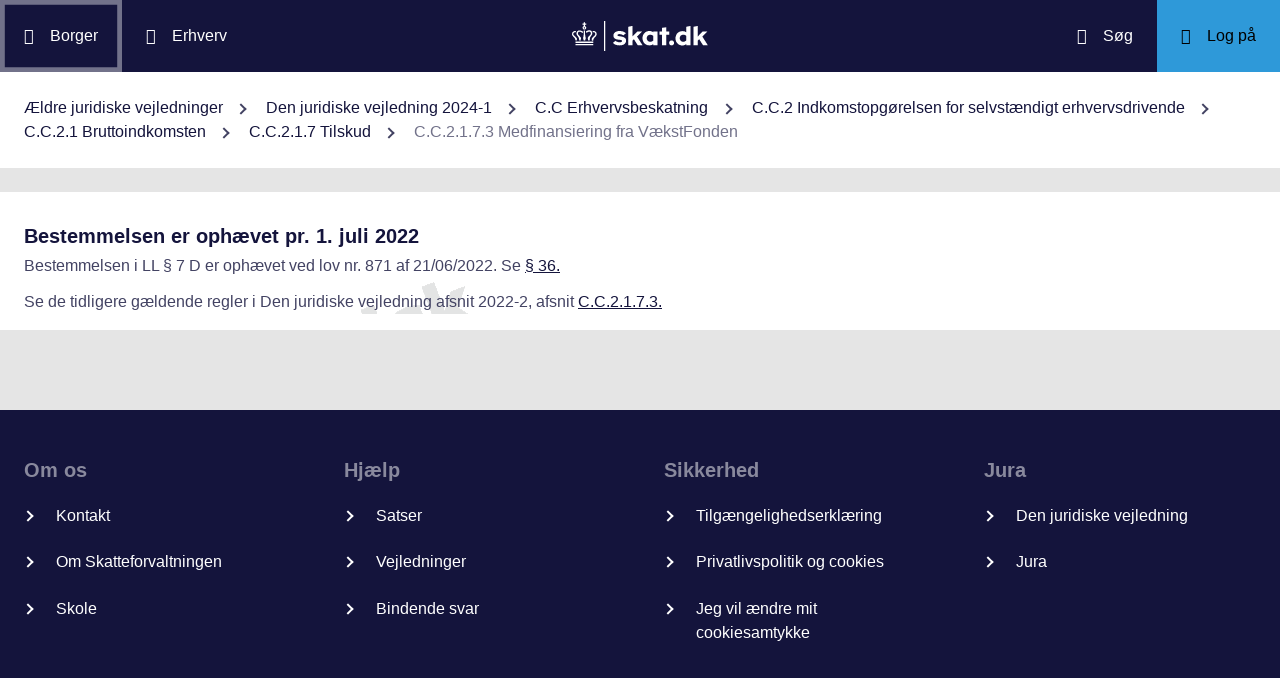

--- FILE ---
content_type: text/css
request_url: https://info.skat.dk/style/watermark.css?v=220
body_size: 566
content:
/* ==========================================================================
    Add watermark
    v 1.0 initial version
   ========================================================================== */
#resultTreeindex, .watermark {
    background: url('../images/watermark.gif') repeat-y;
}

--- FILE ---
content_type: application/javascript
request_url: https://info.skat.dk/js/cludomaster.js
body_size: 149729
content:
function Cludo(e) { if (this.customerId = e.customerId, this.engineId = "undefined" != typeof e.engineId ? e.engineId : e.siteId, this.searchUrl = e.searchUrl, this.defaultApiUrl = this.customerId >= 1e7 ? "https://api-us1.cludo.com/api/v3" : "https://api.cludo.com/api/v3", this.searchApiUrl = "undefined" != typeof e.searchApiUrl ? e.searchApiUrl : this.defaultApiUrl, this.searchApiUrlPublic = "undefined" != typeof e.searchApiUrlPublic ? e.searchApiUrlPublic : this.defaultApiUrl, this.statisticsApiUrl = "undefined" != typeof e.statisticsApiUrl ? e.statisticsApiUrl : "https://stat.cludo.com", this.logPageVisits = "undefined" == typeof e.logPageVisits || e.logPageVisits, this.searchSiteKey = "undefined" != typeof e.searchSiteKey ? e.searchSiteKey : "SearchKey", this.intranetSearch = "undefined" != typeof e.intranetSearch && e.intranetSearch, this.customerTemplate = "undefined" != typeof e.customerTemplate ? e.customerTemplate : "SearchContent", this.disableAutocomplete = "undefined" != typeof e.disableAutocomplete && e.disableAutocomplete, this.richAutocomplete = "undefined" != typeof e.richAutocomplete && e.richAutocomplete, this.autocompleteForceUseTemplate = "undefined" != typeof e.autocompleteForceUseTemplate && e.autocompleteForceUseTemplate, this.facets = "undefined" != typeof e.facets ? e.facets : { Category: [] }, this.applyMultiLevelFacets = "undefined" == typeof e.applyMultiLevelFacets || e.applyMultiLevelFacets, this.initFacets = "undefined" != typeof e.initFacets ? e.initFacets : null, this.filters = "undefined" != typeof e.filters ? e.filters : {}, this.sortOrder = "undefined" != typeof e.sortOrder ? e.sortOrder : {}, this.rangeFacets = "undefined" != typeof e.rangeFacets ? e.rangeFacets : {}, this.searchInputs = "undefined" != typeof e.searchInputs ? e.searchInputs : ["cludo-search-form"], this.perPage = "undefined" != typeof e.perPage ? e.perPage : null, this.enableRelatedSearches = "undefined" != typeof e.enableRelatedSearches && e.enableRelatedSearches, this.bannerIsInSearchTemplate = "undefined" == typeof e.bannerIsInSearchTemplate || e.bannerIsInSearchTemplate, this.xhrRequestHeader = "undefined" != typeof e.xhrRequestHeader ? e.xhrRequestHeader : "application/json", this.searchResultsWrapper = "undefined" != typeof e.searchResultsWrapper ? e.searchResultsWrapper : "cludo-search-results", this.translateProvider.language = "undefined" != typeof e.language ? e.language : "undefined" != typeof this.filters.Language ? this.filters.Language[0] : "da", this.initSearchBoxText = "undefined" != typeof e.initSearchBoxText ? e.initSearchBoxText : "", this.loading = "undefined" != typeof e.loading ? e.loading : '<img src="https://customer.cludo.com/img/loading.gif" class="loading" tabindex="-1" alt="loading search results" />', this.changeWindowLocation = "undefined" == typeof e.changeWindowLocation || e.changeWindowLocation, this.hideResultsCount = "undefined" != typeof e.hideResultsCount && e.hideResultsCount, this.hideSearchFilters = "undefined" != typeof e.hideSearchFilters && e.hideSearchFilters, this.hideSearchDidYouMean = "undefined" != typeof e.hideSearchDidYouMean && e.hideSearchDidYouMean, this.hideSearchFiltersIfNoResult = "undefined" == typeof e.hideSearchFiltersIfNoResult || e.hideSearchFiltersIfNoResult, this.customNoResultsMessage = "undefined" != typeof e.customNoResultsMessage ? e.customNoResultsMessage : null, this.resetFiltersBeforeSearch = "undefined" != typeof e.resetFiltersBeforeSearch && e.resetFiltersBeforeSearch, this.useFixedQueryInResultsCount = "undefined" != typeof e.useFixedQueryInResultsCount && e.useFixedQueryInResultsCount, this.allowSearchWithoutSearchword = "undefined" != typeof e.allowSearchWithoutSearchword && e.allowSearchWithoutSearchword, this.jumpToTopOnFacetClick = "undefined" == typeof e.jumpToTopOnFacetClick || e.jumpToTopOnFacetClick, this.endlessScroll = "undefined" != typeof e.endlessScroll ? e.endlessScroll : null, this.endlessScrollElements = { scrolledElement: null, documentElement: null, backToTop: null, loadMore: null }, this.enableExtendedTracking = "undefined" == typeof e.enableExtendedTracking || e.enableExtendedTracking, this.customCallbackAfterSearch = "undefined" != typeof e.customCallbackAfterSearch ? e.customCallbackAfterSearch : null, this.customCallbackAfterAutocomplete = "undefined" != typeof e.customCallbackAfterAutocomplete ? e.customCallbackAfterAutocomplete : null, this.type = "undefined" != typeof e.type ? e.type : "standard", this.template = "undefined" != typeof e.template ? e.template : "StandardInline", this.translateSearchTemplates = "undefined" != typeof e.translateSearchTemplates && e.translateSearchTemplates, this.ovarlayResultsWrapperOpenClass = "undefined" != typeof e.ovarlayResultsWrapperOpenClass ? e.ovarlayResultsWrapperOpenClass : "", this.useStandardSearchTemplate = "undefined" == typeof e.useStandardSearchTemplate || e.useStandardSearchTemplate, this.searchBoxPosition = "undefined" != typeof e.theme && "undefined" != typeof e.theme.searchBoxPosition ? e.theme.searchBoxPosition : { align: "right", x: 20, y: 20 }, this.themeColor = "undefined" != typeof e.theme && "undefined" != typeof e.theme.themeColor ? e.theme.themeColor : "", this.elementFocusColor = "undefined" != typeof e.theme && "undefined" != typeof e.theme.elementFocusColor ? e.theme.elementFocusColor : "", this.themeBannerColor = "undefined" != typeof e.theme && "undefined" != typeof e.theme.themeBannerColor ? e.theme.themeBannerColor : "", this.borderRadius = "undefined" != typeof e.theme && "undefined" != typeof e.theme.borderRadius ? e.theme.borderRadius : 0, this.borderRadiusInput = "undefined" != typeof e.theme && "undefined" != typeof e.theme.borderRadiusInput ? e.theme.borderRadiusInput : 0, this.showSearchPage = "undefined" == typeof e.showSearchPage || e.showSearchPage, this.paramsPrefix = "undefined" != typeof e.paramsPrefix ? e.paramsPrefix : "cludo", this.focusOnResultsAfterSearch = "undefined" != typeof e.focusOnResultsAfterSearch && e.focusOnResultsAfterSearch, this.isSearchAfterRedirect = !1, this.debug = !1, this.eventHandler = { on: window.attachEvent ? "on" : "", attach: window.attachEvent ? "attachEvent" : "addEventListener", detach: window.attachEvent ? "detachEvent" : "removeEventListener" }, this.authorizationKey = "", this.websiteSettings = [], this.sessionIdKey = "cludoSessionId", this.sessionIdStartKey = "cludoSessionIdStart", this.sessionExpiration = 18e5, this.lastQuery = null, this.querySessionId = null, this.params = { ResponseType: "JsonHtml", Template: this.customerTemplate, facets: {}, filters: this.filters, page: 1, query: "", text: "", sort: this.sortOrder, rangeFacets: this.rangeFacets, perPage: this.perPage, enableRelatedSearches: this.enableRelatedSearches, applyMultiLevelFacets: this.applyMultiLevelFacets }, this.searchQueryLength = 0, this.autocompleteParamDefaultValue = "off", this.searchInputsLength = 0, this.searchBoxInputs = {}, this.searchBoxButtons = {}, this.searchBoxClearButtons = {}, this.searchBoxFacets = {}, this.activeAutocompleteFilters, this.elemSearchResults = { results: null, pagination: null, filters: null, relatedSearches: null, didYouMean: null, resultCount: null, banner: null }, this.elemAutocomplete = { lists: [], listsItems: [] }, this.didYouMean = "", this.totalDocuments = 0, this.fixedQuery = null, this.responseTime = null, this.autocompleteResponceData = null, this.selectedIndex = -1, this.isSearchResultPage = !1, this.timeoutId = null, this.hideAutocomplete = !1, this.pendingAcTitle = null, this.pendingAcIndex = null, this.lastAcQuery = null, this.quicklink = {}, this.isOverlaySearch = !1, this.openedOverlayOnInit = !1, this.elemOverlaySearch = { closeButton: null, overlay: null, overlayInner: null, overlayHeader: null, overlayBody: null, overlayFooter: null, searchWrapper: null, searchBox: null, searchBoxLabel: null, searchBoxInput: null, searchBoxButton: null, searchBoxContent: null, searchBoxContentLabel: null, searchBoxContentInput: null, searchBoxContentButton: null, poweredBy: null, poweredByMobile: null }, this.isLazyLoading = !1, this.doSearchWithDelayTimer = null, this.referalHostName = location.hostname, this.usingOnChange = !1, this.browserIsIE = window.navigator.userAgent.indexOf("MSIE") > 0, this.browserIsEdge14 = "undefined" != typeof window.navigator.appVersion && window.navigator.appVersion.indexOf("Edge/14") > 0, this.userIsUsingTabulator = !1, this.resultItemCurrentlyFocusedElement = null, this.focusedElementBeforeOverlayOpen = null, this.focusInputElementTimer = null, this.resetFocusTimerPoweredBy = null, this.resetFocusTimerCloseButton = null, this.autoCompleteControllerAction = "Autocomplete", this.publicSettingsRetrieved = !1, this.pageInitFromBackForward = !1, window.performance && window.performance.getEntriesByType) for (var t = window.performance.getEntriesByType("navigation"), a = 0; a < t.length; a++) { var s = t[a].type; if ("back_forward" === s) { this.pageInitFromBackForward = !0; break } } } var base64 = {}; base64.PADCHAR = "=", base64.ALPHA = "ABCDEFGHIJKLMNOPQRSTUVWXYZabcdefghijklmnopqrstuvwxyz0123456789+/", base64.makeDOMException = function () { try { return new DOMException(DOMException.INVALID_CHARACTER_ERR) } catch (e) { var t = new Error("DOM Exception 5"); return t.code = t.number = 5, t.name = t.description = "INVALID_CHARACTER_ERR", t.toString = function () { return "Error: " + t.name + ": " + t.message }, t } }, base64.getbyte64 = function (e, t) { var a = base64.ALPHA.indexOf(e.charAt(t)); if (a === -1) throw base64.makeDOMException(); return a }, base64.decode = function (e) { e = "" + e; var t, a, s, r = base64.getbyte64, l = e.length; if (0 === l) return e; if (l % 4 !== 0) throw base64.makeDOMException(); t = 0, e.charAt(l - 1) === base64.PADCHAR && (t = 1, e.charAt(l - 2) === base64.PADCHAR && (t = 2), l -= 4); var o = []; for (a = 0; a < l; a += 4)s = r(e, a) << 18 | r(e, a + 1) << 12 | r(e, a + 2) << 6 | r(e, a + 3), o.push(String.fromCharCode(s >> 16, s >> 8 & 255, 255 & s)); switch (t) { case 1: s = r(e, a) << 18 | r(e, a + 1) << 12 | r(e, a + 2) << 6, o.push(String.fromCharCode(s >> 16, s >> 8 & 255)); break; case 2: s = r(e, a) << 18 | r(e, a + 1) << 12, o.push(String.fromCharCode(s >> 16)) }return o.join("") }, base64.getbyte = function (e, t) { var a = e.charCodeAt(t); if (a > 255) throw base64.makeDOMException(); return a }, base64.encode = function (e) { if (1 !== arguments.length) throw new SyntaxError("Not enough arguments"); var t, a, s = base64.PADCHAR, r = base64.ALPHA, l = base64.getbyte, o = []; e = "" + e; var i = e.length - e.length % 3; if (0 === e.length) return e; for (t = 0; t < i; t += 3)a = l(e, t) << 16 | l(e, t + 1) << 8 | l(e, t + 2), o.push(r.charAt(a >> 18)), o.push(r.charAt(a >> 12 & 63)), o.push(r.charAt(a >> 6 & 63)), o.push(r.charAt(63 & a)); switch (e.length - i) { case 1: a = l(e, t) << 16, o.push(r.charAt(a >> 18) + r.charAt(a >> 12 & 63) + s + s); break; case 2: a = l(e, t) << 16 | l(e, t + 1) << 8, o.push(r.charAt(a >> 18) + r.charAt(a >> 12 & 63) + r.charAt(a >> 6 & 63) + s) }return o.join("") }, Object.keys || (Object.keys = function () { "use strict"; var e = Object.prototype.hasOwnProperty, t = !{ toString: null }.propertyIsEnumerable("toString"), a = ["toString", "toLocaleString", "valueOf", "hasOwnProperty", "isPrototypeOf", "propertyIsEnumerable", "constructor"], s = a.length; return function (r) { if ("object" != typeof r && ("function" != typeof r || null === r)) throw new TypeError("Object.keys called on non-object"); var l, o, i = []; for (l in r) e.call(r, l) && i.push(l); if (t) for (o = 0; o < s; o++)e.call(r, a[o]) && i.push(a[o]); return i } }()), function () { !window.addEventListener && function (e, t, a, s, r, l, o) { e[s] = t[s] = a[s] = function (e, t) { var a = this; o.unshift([a, e, t, function (e) { e.currentTarget = a, e.preventDefault = function () { e.returnValue = !1 }, e.stopPropagation = function () { e.cancelBubble = !0 }, e.target = e.srcElement || a, t.call(a, e) }]), this.attachEvent("on" + e, o[0][3]) }, e[r] = t[r] = a[r] = function (e, t) { for (var a, s = 0; a = o[s]; ++s)if (a[0] == this && a[1] == e && a[2] == t) return this.detachEvent("on" + e, o.splice(s, 1)[0][3]) }, e[l] = t[l] = a[l] = function (e) { return this.fireEvent("on" + e.type, e) } }(Window.prototype, HTMLDocument.prototype, Element.prototype, "addEventListener", "removeEventListener", "dispatchEvent", []) }(), Cludo.prototype = {
    constructor: Cludo, init: function () { this.isOverlaySearch = this.isSearchWithOverlay(), this.isOverlaySearch && "customOverlay" !== this.type ? (this.endlessScroll = { stopAfterPage: 3, resultsPerPage: 10, bottomOffset: 50 }, this.endlessScrollElements = { scrolledElement: null, documentElement: null, backToTop: null, loadMore: null }, this.useStandardSearchTemplate && (this.params.overlay = "Standard" + this.translateProvider.language), "standardOverlayWithDynamicSearchBox" === this.type && this.overlaySetTopSearchBox(), "" === this.themeColor && 0 === this.borderRadius || this.overlaySetColorTheme()) : "inline" === this.type && ("facets" === this.template || "noFacets" === this.template || "nofacets" === this.template ? (this.params.overlay = this.template + this.translateProvider.language, "noFacets" !== this.template && "nofacets" !== this.template || (this.hideSearchFilters = !0)) : (this.translateSearchTemplates = !0, this.params.overlay = this.template + "I18N")), this.searchInputsLength = this.searchInputs.length, this.setInputElements(), this.setIsSearchResultPage(), (!this.isOverlaySearch && this.isSearchResultPage || this.isOverlaySearch && "customOverlay" == this.type) && this.setResultElements(), this.setLoadingElements(), this.setFacets(), this.setInitParams(), null == this.elemSearchResults.results || this.isOverlaySearch || this.getWebsiteSettings(); for (var e = 0, t = this.searchInputsLength; e < t; e++) { var a = document.getElementById(this.searchInputs[e]); null !== a && (this.searchBoxWrapperEvents(a), this.isOverlaySearch && this.helpers.addClass(document.getElementById(this.searchInputs[e]), "cludo-search_autocomplete")), null != this.searchBoxInputs[this.searchInputs[e]] && this.searchBoxInputEvents(this.searchBoxInputs[this.searchInputs[e]]), null != this.searchBoxButtons[this.searchInputs[e]] && this.searchBoxEvents(this.searchBoxButtons[this.searchInputs[e]]), null != this.searchBoxClearButtons[this.searchInputs[e]] && this.searchBoxClearEvents(this.searchBoxClearButtons[this.searchInputs[e]]) } if (this.isSearchResultPage && this.endlessScroll && (this.isOverlaySearch || (this.endlessScrollElements.scrolledElement = window, this.endlessScrollElements.documentElement = document.documentElement), this.isOverlaySearch && "customOverlay" == this.type && (this.endlessScrollElements.scrolledElement = this.endlessScrollElements.documentElement = this.getResultWrapperContainer()), this.endlessScrollAddScrollEvent(), this.endlessScrollSetElements(this.getResultWrapperContainer())), !this.browserIsIE && this.isSearchResultPage) { var s = this; history.replaceState({ path: window.location.href }, ""), window.addEventListener("popstate", function (e) { history.replaceState({ path: window.location.href }, ""), null !== e.state && s.isSearchResultPage && location.reload() }) } }, logPageVisit: function () { if (this.logPageVisits) try { var e = { url: location.href, eid: this.engineId, cid: this.customerId }, t = this.helpers.objectToQueryString(e), a = document.createElement("img"); a.src = this.statisticsApiUrl + "/__ctm.gif?" + t, a.style.display = "none", document.body.appendChild(a) } catch (s) { } }, setInputElements: function () { for (var e = 0, t = this.searchInputsLength; e < t; e++) { var a = document.getElementById(this.searchInputs[e]); if (null != a) { this.searchBoxInputs[this.searchInputs[e]] = a.querySelectorAll("input[type=text]")[0] || a.querySelectorAll("input[type=search]")[0]; var s = this.searchBoxInputs[this.searchInputs[e]]; if (s) { var r = s.getAttribute("autocomplete"); r || s.setAttribute("autocomplete", this.autocompleteParamDefaultValue) } if (this.searchBoxButtons[this.searchInputs[e]] = a.getElementsByTagName("button")[0] || a.querySelectorAll("input[type=submit]")[0] || a.querySelectorAll("input[type=image]")[0], "undefined" != typeof a.querySelectorAll(".cludo-search-query-clear")[0] && (this.searchBoxClearButtons[this.searchInputs[e]] = a.querySelectorAll(".cludo-search-query-clear")[0]), "undefined" != typeof a.querySelectorAll("input[type=hidden]")[0]) { this.searchBoxFacets[this.searchInputs[e]] = {}; for (var l = a.querySelectorAll("input[type=hidden]"), o = 0, i = l.length; o < i; o++) { var n = a.querySelectorAll("input[type=hidden]")[o].getAttribute("data-facet-name"), u = a.querySelectorAll("input[type=hidden]")[o].getAttribute("data-facet"); this.searchBoxFacets[this.searchInputs[e]][n] || (this.searchBoxFacets[this.searchInputs[e]][n] = []), this.searchBoxFacets[this.searchInputs[e]][n].push(u) } } } } }, setAutocompleteFilters: function (e) { var t = {}; for (var a in this.filters) t[a] = this.filters[a]; for (var a in this.searchBoxFacets[e]) t[a] = this.searchBoxFacets[e][a]; this.activeAutocompleteFilters = t }, setResultElements: function () { this.resultsWrapper = this.getResultWrapperContainer(), null != this.resultsWrapper && (null !== this.resultsWrapper.querySelector(".search-result-count") || this.hideResultsCount || this.helpers.addElement(this.resultsWrapper, "search-result-count"), null !== this.resultsWrapper.querySelector(".search-did-you-mean") || this.hideSearchDidYouMean || this.helpers.addElement(this.resultsWrapper, "search-did-you-mean", "", "complementary"), null === this.resultsWrapper.querySelector(".search-results") && this.helpers.addElement(this.resultsWrapper, "search-results"), null !== this.resultsWrapper.querySelector(".search-filters") || this.hideSearchFilters || this.helpers.addElement(this.resultsWrapper, "search-filters"), null === this.resultsWrapper.querySelector(".search-related") && this.enableRelatedSearches && this.helpers.addElement(this.resultsWrapper, "search-related"), this.elemSearchResults = this.getSearchResultsElements(), this.addAccessibilityAttributesToSearchResultsElements(this.elemSearchResults)) }, addAccessibilityAttributesToSearchResultsElements: function (e) { null == e.resultCount || e.resultCount.hasAttribute("role") || e.resultCount.setAttribute("role", "status") }, setLoadingElements: function () { this.isOverlaySearch && "customOverlay" !== this.type ? this.loading = '<div id="cludo-loading"><div id="loading_1" class="loading">Loading</div><div id="loading_2" class="loading">Loading</div></div>' : this.loading = '<div id="cludo-loading">' + this.loading + "</div>" }, getResultWrapperContainer: function () { return document.getElementById(this.searchResultsWrapper) }, getSearchResultsElements: function () { var e = this.getResultWrapperContainer(); return { results: e.querySelector(".search-results"), resultCount: this.hideResultsCount ? null : e.querySelector(".search-result-count"), didYouMean: this.hideSearchDidYouMean ? null : e.querySelector(".search-did-you-mean"), filters: this.hideSearchFilters ? null : e.querySelectorAll(".search-filters"), banner: this.bannerIsInSearchTemplate ? null : e.querySelector(".search-banner"), relatedSearches: this.enableRelatedSearches ? e.querySelectorAll(".search-related") : null } }, setIsSearchResultPage: function () { if (10000068 == this.customerId) return void (this.helpers.getWindowLocation().indexOf(this.searchUrl) > -1 ? this.isSearchResultPage = !0 : this.isSearchResultPage = !1); var e = this.helpers.getWindowLocation(); if ("" == this.searchUrl || "/" == this.searchUrl) this.isSearchResultPage = !0; else if (e.indexOf(this.searchUrl) > -1) { var t = this.getEverythingAfterSearchUrlButBeforeQueryParameters(); if (t.indexOf("/") != -1) return void (this.isSearchResultPage = !1); if (!t || 0 == t.indexOf("index")) return void (this.isSearchResultPage = !0); this.isSearchResultPage = !1 } }, getEverythingAfterSearchUrlButBeforeQueryParameters: function () { var e = this.helpers.getWindowLocation(), t = e.substring(e.indexOf(this.searchUrl) + this.searchUrl.length); return 0 == t.indexOf("/") && (t = t.substr(1)), t = t.split("?")[0], t = t.split("#")[0] }, getWebsiteSettings: function () { var e = this.searchApiUrl + "/" + this.customerId + "/" + this.engineId + "/websites/publicsettings"; this.httpRequest("GET", e, "settingsTemplate", "") }, getAuthorizationKey: function () { var e = this.customerId + ":" + this.engineId + ":" + this.searchSiteKey, t = base64.encode(e); return t }, setFacets: function () { if ("undefined" != typeof this.facets.length || this.helpers.isEmpty(this.facets)) { for (var e = !0, t = 0, a = this.facets.length; t < a; t++)"" != this.helpers.getURLParam(this.getQueryParameterVariableName(this.facets[t])) && (e = !1); for (var t = 0, a = this.facets.length; t < a; t++) { var s = []; null !== this.initFacets && e && (s = "undefined" != typeof this.initFacets[this.facets[t]] ? this.initFacets[this.facets[t]] : []), this.params.facets[this.facets[t]] = s } this.facets = this.params.facets } else { if (null !== this.initFacets) for (var r in this.facets) "undefined" != typeof this.initFacets[r] ? this.facets[r] = this.initFacets[r] : this.facets[r] = []; this.params.facets = this.facets } }, setInitParams: function () { if (this.intranetSearch || (this.authorizationKey = this.getAuthorizationKey()), this.params.query = this.getQueryFromUrl(), this.pendingAcTitle = this._getReferralAcTitle(), this.pendingAcIndex = this._getReferralAcIndex(), this.showSearchPage = "false" !== this.helpers.getURLParam(this.getQueryParameterVariableName("showsearchpage")) && this.showSearchPage, this.searchQueryLength = this.params.query.replace(/\s/g, "").length, (!this.queryIsNullOrEmpty() || this.allowSearchWithoutSearchword) && (this.isSearchResultPage || this.isOverlaySearch) && (this.params.page = "" != this.helpers.getURLParam(this.getQueryParameterVariableName("page")) ? parseInt(this.helpers.getURLParam(this.getQueryParameterVariableName("page"))) : 1, this.showSearchPage)) { for (var e = 0, t = this.searchInputsLength; e < t; e++)this.setElementValue(this.searchBoxInputs[this.searchInputs[e]], this.params.query), null != this.searchBoxClearButtons[this.searchInputs[e]] && "" !== this.params.query && this.helpers.removeClass(this.searchBoxClearButtons[this.searchInputs[e]], "cludo-hidden"); for (var a in this.params.facets) { var s = this.helpers.getURLParam(this.getQueryParameterVariableName(a), !0); if ("" != s) { for (var r = [], l = s.split(","), o = 0; o < l.length; o++)r.push(decodeURIComponent(l[o])); this.params.facets[a] = r } } for (var i in this.params.filters) { var s = this.helpers.getURLParam(this.getQueryParameterVariableName(i)); if ("" != s) { var n = s.split(","); this.params.filters[i] = n } } var u = this.helpers.getURLParam(this.getQueryParameterVariableName("sort"), !0); if ("" != u) for (var c = u.split(","), h = 0; h < c.length; h++) { var d = decodeURIComponent(c[h]).split("="); this.params.sort[d[0]] = d[1] } this.isOverlaySearch && "" !== this.params.query && (this.openedOverlayOnInit = !0, this.overlayOpenModalWithSearch()), this.isSearchAfterRedirect = !0, this.endlessScroll ? this.doSearchWithDelay(1, this.params.page, !0) : this.doSearch(!0) } }, setElementValue: function (e, t) { null != e && "*" != t && (e.value = t) }, setFacetsBeforeSearch: function (e) { this.params.page = 1; var t = this.searchBoxFacets[e], a = 0; if ("undefined" == typeof t || this.helpers.isEmpty(t)) if (null !== this.initFacets) { for (var s in this.facets) "undefined" != typeof this.initFacets[s] ? this.facets[s] = this.initFacets[s] : this.facets[s] = []; this.params.facets = this.facets } else for (var s in this.facets) this.facets[s] = []; else for (var s in t) this.facets[s] = [], this.facets[s] = t[s], a++ }, addEvent: function (e, t, a) { this.callback = function (e) { return function (t) { e[a](t) } }(this), e[this.eventHandler.attach](this.eventHandler.on + t, this.callback, !0) }, addEventAndRemove: function (e, t, a) { this.callback = function (s) { return function (r) { e[s.eventHandler.detach](s.eventHandler.on + t, s.callback, !0), s[a](r) } }(this), e[this.eventHandler.attach](this.eventHandler.on + t, this.callback, !0) }, searchBoxInputEvents: function (e) { this.addEvent(e, "focus", "searchBoxInputFocusEvent"), this.addEvent(e, "blur", "searchBoxInputBlurEvent"), this.addEvent(e, "keyup", "searchBoxInputKeyupEvent"), this.addEvent(e, "input", "searchBoxInputEvent"), this.addEvent(e, "keydown", "searchBoxInputKeydownEvent") }, searchBoxEvents: function (e) { this.addEvent(e, "click", "searchBoxClickEvent") }, searchBoxClearEvents: function (e) { this.addEvent(e, "click", "searchBoxClearClickEvent") }, searchBoxWrapperEvents: function (e) { this.addEvent(e, "blur", "searchBoxWrapperBlurEvent") }, searchBoxWrapperBlurEvent: function (e) { var e = e || window.event, t = e.currentTarget || e.srcElement, a = t.querySelectorAll("input[type=text]")[0] || t.querySelectorAll("input[type=search]"); a && (a.value = "" === this.params.query || "*" === this.params.query ? this.initSearchBoxText : this.params.query), this.disableAutocomplete || this.autocompleteRestore(), e && e.stopPropagation ? e.stopPropagation() : e.cancelBubble = !0 }, searchBoxInputFocusEvent: function (e) { var e = e || window.event, t = e.currentTarget || e.srcElement, a = t.parentElement.id, s = 0; null != this.searchBoxFacets[a] ? this.setAutocompleteFilters(a) : this.activeAutocompleteFilters = null, this.disableAutocomplete || this.autocompleteRestore(), 0 === this.websiteSettings.length && this.getWebsiteSettings(), t.value = t.value === this.initSearchBoxText ? "" : this.params.query, "undefined" != typeof t.selectionStart && (s = 0 === t.selectionStart ? t.value.length : t.selectionStart), "undefined" != typeof t.setSelectionRange && t.setSelectionRange(s, s), e && e.stopPropagation ? e.stopPropagation() : e.cancelBubble = !0 }, searchBoxInputBlurEvent: function (e) { var e = e || window.event, t = e.currentTarget || e.srcElement; t.value = "" === this.params.query || "*" === this.params.query ? this.initSearchBoxText : this.params.query, e && e.stopPropagation ? e.stopPropagation() : e.cancelBubble = !0 }, searchBoxInputEvent: function (e) { e && (this.usingOnChange = !0, this.handleSearchBoxChangeEvent(e)) }, searchBoxInputKeyupEvent: function (e) { this.usingOnChange === !1 && this.handleSearchBoxChangeEvent(e) }, handleSearchBoxChangeEvent: function (e) { var e = e || window.event, t = e.currentTarget || e.srcElement, a = this.helpers.getKey(e); this.params.query = this.helpers.stripHtmlTags(t.value), this.disableAutocomplete || a == this.helpers.ENTER || a == this.helpers.DOWN || a == this.helpers.UP || a == this.helpers.ESC || a == this.helpers.TAB ? a === this.helpers.ESC && (this.isOverlaySearch && this.elemOverlaySearch.overlay ? this.overlayCloseModalWithSearch() : this.disableAutocomplete || this.autocompleteRestore()) : this.autocomplete(t), "undefined" != typeof this.searchBoxClearButtons[t.parentElement.id] && ("" !== this.params.query ? this.helpers.removeClass(this.searchBoxClearButtons[t.parentElement.id], "cludo-hidden") : this.helpers.addClass(this.searchBoxClearButtons[t.parentElement.id], "cludo-hidden")), e && e.stopPropagation ? e.stopPropagation() : e.cancelBubble = !0 }, searchBoxInputKeydownEvent: function (e) { var e = e || window.event, t = e.currentTarget || e.srcElement, a = this.helpers.getKey(e); this.hideAutocomplete = !1, a !== this.helpers.ENTER && a !== this.helpers.DOWN && a !== this.helpers.UP || this.autocompleteKeyDownEvent(a, t, e), e && e.stopPropagation ? e.stopPropagation() : e.cancelBubble = !0 }, searchBoxClickEvent: function (e) { var e = e || window.event, t = e.currentTarget || e.srcElement, a = t.parentElement.id; this.disableAutocomplete || this.autocompleteRestore(), this._handleQuickLinks() || (this.setFacetsBeforeSearch(a), this.isOverlaySearch && this.overlayOpenModalWithSearch(), this.resetFiltersBeforeSearch && (this.params.filters = {}), this.search(), e && e.preventDefault ? e.preventDefault() : e.returnValue = !1, e && e.stopPropagation ? e.stopPropagation() : e.cancelBubble = !0) }, searchBoxClearClickEvent: function (e) { var e = e || window.event, t = e.currentTarget || e.srcElement; if (this.searchBoxInputs[t.parentElement.id].value = "", this.params.query = "", this.elemSearchResults.banner && (this.elemSearchResults.banner.innerHTML = ""), this.elemSearchResults.didYouMean && (this.elemSearchResults.didYouMean.innerHTML = ""), this.elemSearchResults.filters) for (var a = 0; a < this.elemSearchResults.filters.length; a++)this.elemSearchResults.filters[a].innerHTML = ""; if (this.elemSearchResults.relatedSearches) for (var a = 0; a < this.elemSearchResults.relatedSearches.length; a++)this.elemSearchResults.relatedSearches[a].innerHTML = ""; this.elemSearchResults.resultCount && (this.elemSearchResults.resultCount.innerHTML = ""), this.elemSearchResults.results && (this.elemSearchResults.results.innerHTML = ""), this.endlessScrollElements.loadMore && this.helpers.addClass(this.endlessScrollElements.loadMore, "cludo-hidden"), this.endlessScrollElements.backToTop && (this.helpers.removeClass(this.endlessScrollElements.backToTop, "cludo-opacity1"), this.helpers.addClass(this.endlessScrollElements.backToTop, "cludo-opacity0")), this.helpers.addClass(t, "cludo-hidden"), e && e.preventDefault ? e.preventDefault() : e.returnValue = !1, e && e.stopPropagation ? e.stopPropagation() : e.cancelBubble = !0 }, searchResultsEvents: function () { this.registerClickTrackingEvents(), this.didYouMeanEvents(), this.searchFacetsEvents(), this.paginationEvents(), this.removeFocusOnMouseClick(), this.registerRelatedSearchesClickEvents() }, registerRelatedSearchesClickEvents: function () { if (this.elemSearchResults.relatedSearches && this.elemSearchResults.relatedSearches.length > 0 && this.elemSearchResults.relatedSearches[0].querySelectorAll) { for (var e = this, t = [], a = 0; a < this.elemSearchResults.relatedSearches.length; a++) { var s = this.elemSearchResults.relatedSearches[a].querySelectorAll("a"); Array.prototype.push.apply(t, s) } for (var a = 0; a < t.length; a++) { var r = t[a]; r.addEventListener("click", function (t) { t.preventDefault(); var a = t.target.attributes["data-relatedsearch"]; if (a) { var s = a.value; e.params.query = s, e.elemOverlaySearch && e.elemOverlaySearch.searchBoxContentInput && (e.elemOverlaySearch.searchBoxContentInput.value = s), e.search(), e.trackRelatedSearchClickEventHandler(s) } return !1 }) } } }, registerClickTrackingEvents: function () { if (this.elemSearchResults.results.querySelectorAll) { var e, t, a, s, r, l = Array.prototype.slice.call(this.elemSearchResults.results.querySelectorAll("a")), o = Array.prototype.slice.call(document.querySelectorAll("[data-cludo-banner-location=outside] a")), i = this; l = Array.prototype.concat.call(l, o); for (var n = 0; n < l.length; n++)e = l[n], t = e.href, e.getAttribute("data-page") || t && t.length > 0 && (i.helpers.closest(e, "[data-cludo-result=banner]") && (s = null !== e.getAttribute("title") ? e.getAttribute("title") : "" !== e.innerText ? e.innerText : i.helpers.closest(e, "[data-cludo-result=banner]").getAttribute("data-cludo-title"), r = i.helpers.closest(e, "[data-cludo-result=banner]").getAttribute("data-cludo-id"), e.setAttribute("data-cludo-result", "banner"), e.setAttribute("data-cludo-index", 1), e.setAttribute("data-cludo-object-id", r), e.setAttribute("data-cludo-title", s), decodeURIComponent(t).indexOf("#?" + i.paramsPrefix) !== -1 && e.addEventListener("click", function (e) { e.preventDefault(), i.linkToSearchClickEvent(this) })), a = i.helpers.getURLParam(i.getQueryParameterVariableName("page")), e.setAttribute("data-cludo-page", a), e.addEventListener("click", function (e) { var t = !1; return e.preventDefault(), (e.ctrlKey || e.metaKey) && (t = !0), i.trackClickEventHandler(this, t), !1 }), i.addEvent(e, "keyup", "searchResultKeyUpEvent")) } }, searchResultClickEvent: function (e) { var e = e || window.event, t = e.currentTarget || e.srcElement, a = e.metaKey && this.helpers.isMac() || e.ctrlKey && !this.helpers.isMac() ? "_blank" : t.target; t.setAttribute("target", a), this.trackClickEventHandler(t), e && e.preventDefault ? e.preventDefault() : e.returnValue = !1, e && e.stopPropagation ? e.stopPropagation() : e.cancelBubble = !0 }, searchResultKeyUpEvent: function (e) { var e = e || window.event, t = e.currentTarget || e.srcElement, a = this.helpers.getKey(e); a === this.helpers.TAB && (this.resultItemCurrentlyFocusedElement = t, this.userIsUsingTabulator = !0), e && e.stopPropagation ? e.stopPropagation() : e.cancelBubble = !1 }, searchFacetsEvents: function () { if (null !== this.elemSearchResults.filters) for (var e = 0, t = this.elemSearchResults.filters.length; e < t; e++)for (var a = this.elemSearchResults.filters[e].querySelectorAll("LI"), s = 0, r = a.length; s < r; s++)!function (e) { a[s].onclick = function (t) { t = t || window.event; var a = t.target || t.srcElement; if ("A" == a.nodeName) { t && t.stopPropagation ? t.stopPropagation() : event.cancelBubble = !0, t && t.preventDefault ? t.preventDefault() : t.returnValue = !1; var s = this.querySelector("a"); if (null != s) { var r = null !== s.getAttribute("data-facet-name") ? s.getAttribute("data-facet-name") : "Category", l = s.getAttribute("data-facet"), o = null !== s.getAttribute("data-multifacet") && s.getAttribute("data-multifacet"); e.facet(r, l, o) } } } }(this) }, linkToSearchClickEvent: function (e) { var t = e.getAttribute("href"), a = "_blank" === e.getAttribute("target"); t && !a && (window.location = t, window.location.reload()) }, didYouMeanEvents: function () { null !== this.elemSearchResults.didYouMean && !function (e) { e.elemSearchResults.didYouMean.onclick = function (t) { t = t || window.event, t && t.stopPropagation ? t.stopPropagation() : t.cancelBubble = !0, t && t.preventDefault ? t.preventDefault() : t.returnValue = !1, e.setDidYouMean() } }(this) }, paginationEvents: function () { if (this.totalDocuments > 0) for (var e = this.elemSearchResults.results.querySelectorAll(".search_page_list"), t = 0, a = e.length; t < a; t++)for (var s = e[t].querySelectorAll("LI"), r = 0, l = s.length; r < l; r++)!function (e) { s[r].onclick = function (t) { if (t = t || window.event, t && t.stopPropagation ? t.stopPropagation() : t.cancelBubble = !0, t && t.preventDefault ? t.preventDefault() : t.returnValue = !1, null != this.querySelector("a")) { var a = this.querySelector("a").getAttribute("data-page"); e.page(a) } } }(this) }, removeFocusOnMouseClick: function (e) { if (document.querySelectorAll) { var t = document.getElementById(this.searchResultsWrapper).querySelectorAll("a,button"); for (var a in t) t[a].onmousedown = function () { this.blur(), this.hideFocus = !0, this.style.outline = "none" }, t[a].onmouseup = function () { this.blur(), this.hideFocus = !1, this.style.outline = null } } }, autocomplete: function (e) {
        var t = this, a = 0, s = 300; this.searchQueryLength = t.params.query.replace(/\s/g, "").length, this.searchQueryLength && this.searchQueryLength <= 2 ? (this.timeoutId = null, this.autocompleteDoRequest(e)) : this.searchQueryLength ? (a = this.searchQueryLength > 5 ? s : Math.floor(s * this.searchQueryLength / 8, 1e3),
            null !== this.autocompleteResponceData && (this.autocompleteResponceData.query = this.params.query, this.autocompleteTemplate(this.autocompleteResponceData, e, !0)), clearTimeout(t.timeoutId), this.timeoutId = setTimeout(function () { t.timeoutId = null, t.searchQueryLength && (t.params.query = t.helpers.removeUnsafeCharacters(t.params.query), t.autocompleteDoRequest(e)) }, a)) : this.autocompleteRestore()
    }, autocompleteDoRequest: function (e) { var t = this, a = t.params.filters, s = ""; "" !== t.params.query && (this.lastAcQuery = t.params.query, t.richAutocomplete ? (this.activeAutocompleteFilters && (t.params.filters = this.activeAutocompleteFilters), s = t.searchApiUrl + "/" + t.customerId + "/" + t.engineId + "/" + t.autoCompleteControllerAction, t.params.text = t.params.query, t.httpRequest("POST", s, "autocompleteTemplate", e), t.params.filters = a) : (s = t.searchApiUrl + "/" + t.customerId + "/" + t.engineId + "/" + t.autoCompleteControllerAction, s += "?text=" + encodeURIComponent(t.params.query), t.helpers.isEmpty(t.params.filters) || ("undefined" != typeof t.params.filters.DomainName && (s += "&filters[DomainName]=" + encodeURIComponent(t.params.filters.DomainName)), "undefined" != typeof t.params.filters.Language && (s += "&languages=" + encodeURIComponent(t.params.filters.Language))), t.params.enablesa === !0 && (s += "&enablesa=true"), t.httpRequest("GET", s, "autocompleteTemplate", e))) }, autocompleteRestore: function () { this.debug !== !0 && (this.timeoutId && (clearTimeout(this.timeoutId), this.timeoutId = null), this.helpers.removeElement("autocomplete_hint"), this.helpers.removeElement("search_autocomplete"), this.selectedIndex = -1) }, facet: function (e, t, a) { if (null === t || "null" === t) this.params.facets[e] = []; else { if (!this.applyMultiLevelFacets) for (var s in this.facets) this.facets.hasOwnProperty(s) && !a && (this.params.facets[s] = []); if (a) { var r = this.params.facets[e].indexOf(t); r > -1 ? this.params.facets[e].splice(r, 1) : this.params.facets[e].push(t) } else this.params.facets[e][0] = t } this.params.page = 1, this.endlessScroll && this.jumpToTopOnFacetClick && this.endlessScrollBackToTopClickEvent(), this.jumpToTopOnFacetClick && window.scrollTo(0, 0), this.resetFiltersBeforeSearch && (this.params.filters = {}), this.doSearch() }, clearFacet: function (e, t) { var a = this.facets[e].indexOf(t); a > -1 && this.facets[e].splice(a, 1), this.jumpToTopOnFacetClick && window.scrollTo(0, 0), this.search() }, clearAllFacets: function () { for (var e in this.facets) this.facets[e] = [] }, clearAllFacetsAndSearch: function () { this.clearAllFacets(), this.jumpToTopOnFacetClick && window.scrollTo(0, 0), this.search() }, filter: function (e, t) { this.params.filters[e] = t, this.params.page = 1, this.endlessScroll && this.jumpToTopOnFacetClick && this.endlessScrollBackToTopClickEvent(), this.jumpToTopOnFacetClick && window.scrollTo(0, 0), this.doSearch() }, clearAllFilters: function () { this.params.filters = {}, this.jumpToTopOnFacetClick && window.scrollTo(0, 0), this.search() }, clearAllFacetsAndFilters: function () { for (var e in this.facets) this.facets[e] = []; this.params.filters = {}, this.jumpToTopOnFacetClick && window.scrollTo(0, 0), this.search() }, setSortOrder: function (e, t) { this.params.sort[e] = t, this.params.page = 1, this.doSearch() }, clearSortOrder: function () { this.params.sort = {}, this.search() }, page: function (e) { window.scrollTo(0, 0), "next" == e ? this.params.page++ : "prev" == e ? this.params.page-- : this.params.page = e, this.doSearch() }, setDidYouMean: function () { this.autocompleteRestore(), this.params.query = this.didYouMean, this.search() }, search: function () { document.activeElement.blur(); for (var e = 0, t = this.searchInputsLength; e < t; e++)this.setElementValue(this.searchBoxInputs[this.searchInputs[e]], this.params.query); this.params.page = 1, this.helpers.isEmpty(this.facets) || (this.params.facets = this.facets), this.autocompleteRestore(), this.endlessScroll && this.jumpToTopOnFacetClick && this.endlessScrollBackToTopClickEvent(), this.elemSearchResults.resultCount && !this.hideResultsCount && (this.elemSearchResults.resultCount.innerHTML = ""), this.doSearch() }, doSearch: function () { if (this.updateQuerySessionId(), !this.isSearchResultPage) return void (this.queryIsNullOrEmpty() && !this.allowSearchWithoutSearchword || this.redirectToUrl(this.searchUrl + "#?" + this.convertParamsToString())); if ("customOverlay" === this.type && this.helpers.addClass(this.resultsWrapper, this.ovarlayResultsWrapperOpenClass), this.elemSearchResults.results && (this.endlessScroll ? (this.isLazyLoading = !0, this.helpers.addClass(this.endlessScrollElements.loadMore, "cludo-hidden"), this.elemSearchResults.results.innerHTML += this.loading) : this.elemSearchResults.results.innerHTML = this.loading), null !== this.elemSearchResults.didYouMean && (this.didYouMean = this.elemSearchResults.didYouMean.innerHTML = ""), !this.queryIsNullOrEmpty() || this.allowSearchWithoutSearchword) { this.allowSearchWithoutSearchword && (this.params.query = "*" != this.params.query && "" != this.params.query ? this.params.query : "*"), this.changeWindowLocation === !0 && (window.location.hash = "#?" + this.convertParamsToString()); var e = this.searchApiUrl + "/" + this.customerId + "/" + this.engineId + "/search"; this.params.query = this.helpers.removeUnsafeCharacters(this.params.query), this.httpRequest("POST", e, "searchResultTemplate", this.elemSearchResults) } else { if (this.elemSearchResults.resultCount && !this.hideResultsCount && (this.elemSearchResults.resultCount.innerHTML = ""), this.elemSearchResults.filters) for (var t = 0; this.elemSearchResults.filters.length > t; t++)this.elemSearchResults.filters[t].innerText = ""; var a = this.translateProvider.translate("no_search_term"); this.errorTemplate(a) } }, doSearchWithDelay: function (e, t) { this.updateQuerySessionId(); var a = 1 === e ? 0 : 1e3, s = this; e <= t ? this.browserIsEdge14 ? (s.params.page = e, s.doSearch(), e++, s.doSearchWithDelay(e, t)) : this.doSearchWithDelayTimer = setTimeout(function () { s.params.page = e, s.doSearch(), e++, s.doSearchWithDelay(e, t) }, a) : this.doSearchWithDelayTimer = null }, updateQuerySessionId: function () { this.params.query != this.lastQuery && (this.querySessionId = this.generateUUID()), this.lastQuery = this.params.query }, hasQuicklink: function () { if (this.websiteSettings.quicklinks) for (var e = 0, t = this.websiteSettings.quicklinks.length; e < t; e++)for (var a = 0, s = this.websiteSettings.quicklinks[e].terms.length; a < s; a++) { var r = void 0, l = this._getFixedQuery(), o = this.websiteSettings.quicklinks[e]; if (this._isStringMatch(this.params.query, o.terms[a].name) ? r = this.params.query : this._isStringMatch(l, o.terms[a].name) && (r = l, this.fixedQuery = void 0), r) return this.quicklink = o, this.quicklink.matchQuery = r, !0 } return !1 }, redirectToUrl: function (e) { window.location.href = e }, getQueryParameterVariableName: function (e) { return this.paramsPrefix + e }, getQueryFromUrl: function () { return this.helpers.stripHtmlTags(this.helpers.getURLParam(this.getQueryParameterVariableName("query")).replace(/^[{]+|[}]+$/g, "")) }, convertParamsToString: function () { var e = ""; e += this.getQueryParameterVariableName("query") + "=" + encodeURIComponent(this.params.query); for (var t in this.facets) if (this.params.facets[t].length) { for (var a = "", s = 0; s < this.params.facets[t].length; s++)0 !== s && (a += ","), a += encodeURIComponent(this.params.facets[t][s]); e += "&", e += this.getQueryParameterVariableName(t) + "=" + a } for (var r in this.filters) "undefined" != typeof this.params.filters[r] && this.params.filters[r].length && (e += "&", e += this.getQueryParameterVariableName(r) + "=" + this.params.filters[r].toString()); var l = Object.keys(this.params.sort); if (void 0 !== l[0]) { e += "&"; for (var o = "", i = 0; i < l.length; i++)0 !== i && (o += ","), o += encodeURIComponent(l[i] + "=" + this.params.sort[l[i]]); e += this.getQueryParameterVariableName("sort") + "=" + o } return e += "&", e += this.getQueryParameterVariableName("page") + "=" + this.params.page, "undefined" != typeof this._getReferralPageTitle() && null !== this._getReferralPageTitle() && "" !== this._getReferralPageTitle() ? e += "&" + this.getQueryParameterVariableName("refurl") + "=" + encodeURIComponent(this._getReferralUrl()) : this.isSearchResultPage || (e += "&" + this.getQueryParameterVariableName("refurl") + "=" + encodeURIComponent(this._getCurrentUrl())), !this.isOverlaySearch || "" !== this._getReferralPageTitle() && "" !== this._getReferralUrl() || (e += "&" + this.getQueryParameterVariableName("refurl") + "=" + encodeURIComponent(this._getCurrentUrl()) + "&" + this.getQueryParameterVariableName("refpt") + "=" + encodeURIComponent(document.title)), "undefined" != typeof this._getReferralUrl() && null !== this._getReferralUrl() && "" !== this._getReferralUrl() ? e += "&" + this.getQueryParameterVariableName("refpt") + "=" + encodeURIComponent(this._getReferralPageTitle()) : this.isSearchResultPage || (e += "&" + this.getQueryParameterVariableName("refpt") + "=" + encodeURIComponent(document.title)), this.pendingAcTitle && (e += "&" + this._getReferralAcTitleKey() + "=" + encodeURIComponent(this.pendingAcTitle), e += "&" + this._getReferralAcIndexKey() + "=" + encodeURIComponent(this.pendingAcIndex)), window.location.hash.indexOf(this.getQueryParameterVariableName("engine") + "=") > 0 && (e += "&" + this.getQueryParameterVariableName("engine") + "=" + this.engineId), e }, httpRequest: function (e, t, a, s) { var r = "POST" === e ? "application/json" === this.xhrRequestHeader ? JSON.stringify(this.params) : "Params=" + encodeURIComponent(JSON.stringify(this.params)) : null, l = new XMLHttpRequest; l.open(e, t, !0), l.onreadystatechange = function (e, t, a, s, r) { return function () { t.httpCallback(e, t, a, s, r) } }(l, this, a, s, this.params.query), l.setRequestHeader("Content-type", this.xhrRequestHeader + ";charset=UTF-8"), l.setRequestHeader("Accept", this.xhrRequestHeader), this.intranetSearch || l.setRequestHeader("Authorization", "SiteKey " + this.authorizationKey), l.send(r) }, httpCallback: function (e, t, a, s, r) { if (4 === e.readyState) if (200 == e.status) { var l = JSON.parse(e.responseText); l.query = r, t[a](l, s), "autocompleteTemplate" === a && (t.autocompleteResponceData = l), l.enableSiteimproveAnalyticsIntegration === !0 && /\/hash\/\?cludoquery=/i.test(window.location.href) && (window.location.href = window.location.href.replace(/\/hash\/\?cludoquery=/i, "#?cludoquery=")) } else { var o = [t.translateProvider.translate("error")]; t.errorTemplate(o), "autocompleteTemplate" === a && (t.autocompleteResponceData = null) } }, autocompleteTemplate: function (e, t, a) { var s; if (!e.query || this.params.query === e.query) { if (this.translateSearchTemplates && e && (e.SearchResult = this.translateProvider.translateTokens(e.SearchResult)), this.selectedIndex = -1, this.elemAutocomplete.lists = [], this.elemAutocomplete.listsItems = [], this.hideAutocomplete || !e || this.richAutocomplete || e.length) { if (!this.hideAutocomplete && e) { if (this.autocompleteRestore(), this.richAutocomplete) { if (!(e.TotalResults > 0 || e.TotalSuggestions > 0 || this.autocompleteForceUseTemplate === !0)) return void (this.customCallbackAfterAutocomplete && this.customCallbackAfterAutocomplete()); s = this.helpers.addElement(t.parentNode, "search_autocomplete", "search_autocomplete"), this.elemAutocomplete.lists.push(s), s.innerHTML = e.SearchResult; for (var r = s.querySelectorAll("LI"), l = 0, o = r.length; l < o; l++) { var i = r[l].innerText, n = this.getAutocompleteHighlightedWords(i), u = r[l].getElementsByTagName("a")[0]; u ? u.innerHTML = n : r[l].innerHTML = n } this.elemAutocomplete.listsItems = r } else { var c = document.createElement("span"); c.id = "autocomplete_hint", c.style.display = "none", c.innerText = this.translateProvider.translateTokens("{{template_autocomplete_hint}}"), s = document.createElement("UL"), s.className = "search_autocomplete", s.setAttribute("id", "search_autocomplete"), s.setAttribute("role", "listbox"), this.elemAutocomplete.lists.push(s); for (var l = 0, o = e.length; l < o; l++) { var h = document.createElement("li"); h.innerHTML = this.getAutocompleteHighlightedWords(e[l]).replace("!", ""), h.setAttribute("role", "option"), s.appendChild(h), this.elemAutocomplete.listsItems.push(h) } t.parentNode.appendChild(c), t.parentNode.appendChild(s) } for (var d = this.elemAutocomplete.lists.length, l = 0, o = d; l < o; l++)this.addEventAndRemove(this.elemAutocomplete.lists[l], "mouseover", "autocompleteMouseOverEvent"); for (var p = this.elemAutocomplete.listsItems.length, l = 0, o = p; l < o; l++)this.addEventAndRemove(this.elemAutocomplete.listsItems[l], "mousedown", "autocompleteMouseDownEvent") } } else this.autocompleteRestore(); this.customCallbackAfterAutocomplete && !a && this.customCallbackAfterAutocomplete() } }, getAutocompleteHighlightedWords: function (e) { for (var t = this.params.query.split(" "), a = 0, s = t.length; a < s; a++)"undefined" != typeof t[a] && "" !== t[a] && (e = this.helpers.highlightSearchword(e, t[a])); return e }, autocompleteMouseOverEvent: function (e) { e = e || window.event; var t = e.currentTarget || e.srcElement; e && e.stopPropagation ? e.stopPropagation() : e.cancelBubble = !0; for (var a = t.querySelectorAll("LI"), s = a.length, r = 0; r < s; r++)this.helpers.removeClass(a[r], "active"); this.selectedIndex = -1 }, autocompleteMouseDownEvent: function (e) { var e = e || window.event, t = e.currentTarget || e.srcElement; e && e.stopPropagation ? e.stopPropagation() : e.cancelBubble = !0, this.params.query = t.innerText; for (var a = 0, s = this.searchInputsLength; a < s; a++)this.setElementValue(this.searchBoxInputs[this.searchInputs[a]], this.params.query); this.autocompleteSetSelectedItem(t) }, autocompleteKeyDownEvent: function (e, t, a) { var s = this.elemAutocomplete.listsItems.length, a = a || window.event, t = a.currentTarget || a.srcElement; a && a.preventDefault ? a.preventDefault() : a.returnValue = !1; var r = []; if (e === this.helpers.ENTER) if (this.selectedIndex < 0) { if (this.hideAutocomplete = !0, this.autocompleteRestore(), a && a.preventDefault ? a.preventDefault() : a.returnValue = !1, this.params.query = this.helpers.stripHtmlTags(t.value), this._handleQuickLinks()) return; this.setFacetsBeforeSearch(t.parentElement.id), this.isOverlaySearch && this.overlayOpenModalWithSearch(), this.resetFiltersBeforeSearch && (this.params.filters = {}), this.search() } else r = this.elemAutocomplete.listsItems[this.selectedIndex], this.params.query = this.helpers.stripHtmlTags(r.innerText), this.autocompleteSetSelectedItem(r); else if (!this.disableAutocomplete && (e === this.helpers.DOWN || e === this.helpers.UP)) { e === this.helpers.DOWN && (this.selectedIndex = this.selectedIndex == s - 1 ? -1 : this.selectedIndex, this.selectedIndex++), e === this.helpers.UP && (this.selectedIndex = 0 == this.selectedIndex || this.selectedIndex == -1 ? s : this.selectedIndex, this.selectedIndex--); for (var l = 0; l < s; l++)this.helpers.removeClass(this.elemAutocomplete.listsItems[l], "active"); r = this.elemAutocomplete.listsItems[this.selectedIndex], r.className = "active"; var o = this.helpers.trim(r.innerText); o = o.replace(/(\&shy;|Â­|&#173;)/gi, ""), this.params.query = o; for (var l = 0, s = this.searchInputsLength; l < s; l++)this.setElementValue(this.searchBoxInputs[this.searchInputs[l]], this.params.query) } }, autocompleteSetSelectedItem: function (e) { if (e.hasChildNodes()) { if (e.getElementsByTagName("a")[0]) { var t = e.getElementsByTagName("a")[0].href; this.trackClickEventHandlerForRichAutocompleteLink(e.getElementsByTagName("a")[0]); var a = this; return void this.pushClickLog(this._buildQueryLogObjectForRichAutocompleteLink(), function () { a.redirectToUrl(t) }) } if (this._handleQuickLinks()) return; var s = this.helpers.closest(e, "#search_autocomplete"); s && "undefined" != typeof s.parentElement.id && this.setFacetsBeforeSearch(s.parentElement.id), this.isOverlaySearch && this.overlayOpenModalWithSearch(), this.resetFiltersBeforeSearch && (this.params.filters = {}), this.pendingAcTitle = this.lastAcQuery, this.pendingAcIndex = [].indexOf.call(e.parentNode.children, e) + 1, this.doSearch(), this.autocompleteRestore() } }, searchResultTemplate: function (e, t) { if (this.publicSettingsRetrieved === !1) _self = this, this.reCallSearchResultTemplateTimer = setTimeout(function () { _self.searchResultTemplate(e, t) }, 250); else { if (this.translateSearchTemplates && e && (e.Facets = this.translateProvider.translateTokens(e.Facets), e.SearchResult = this.translateProvider.translateTokens(e.SearchResult)), this.totalDocuments = e.TotalDocuments, this.fixedQuery = e.FixedQuery, this.banners = e.Banners, this.responseTime = e.ResponseTime, this.queryId = e.QueryId, this.track(this.totalDocuments), this.endlessScroll ? (this.isLazyLoading = !1, this.helpers.removeElement("cludo-loading"), 1 == this.params.page ? (t.results.innerHTML = e.SearchResult, !this.helpers.pageCanScroll(this.endlessScroll.bottomOffset) && this.params.page !== Math.ceil(this.totalDocuments / this.endlessScroll.resultsPerPage) && this.totalDocuments > 0 && this.helpers.removeClass(this.endlessScrollElements.loadMore, "cludo-hidden")) : (t.results.innerHTML += e.SearchResult, this.userIsUsingTabulator && t.results.getElementsByTagName("ul")[this.params.page - 1].children[0].getElementsByTagName("a")[0].focus()), this.params.page >= this.endlessScroll.stopAfterPage && this.totalDocuments > 0 && (this.params.page === Math.ceil(this.totalDocuments / this.endlessScroll.resultsPerPage) ? this.helpers.addClass(this.endlessScrollElements.loadMore, "cludo-hidden") : this.helpers.removeClass(this.endlessScrollElements.loadMore, "cludo-hidden"))) : t.results.innerHTML = e.SearchResult, this.isOverlaySearch && "customOverlay" !== this.type && (this.elemOverlaySearch.searchBoxContent.style.zIndex = "1"), null !== t.filters) for (var a = 0, s = t.filters.length; a < s; a++)t.filters[a].innerHTML = e.TotalDocuments > 0 || !this.hideSearchFiltersIfNoResult ? e.Facets : ""; if ("" != e.DidYouMean && null !== t.didYouMean && "undefined" != typeof t.didYouMean && e.TotalDocuments < 10 && (t.didYouMean.innerHTML = this.translateProvider.translate("did_you_mean", e.DidYouMean), this.didYouMean = e.DidYouMean), this.bannerIsInSearchTemplate || "" == e.Banners || null === t.banner) this.bannerIsInSearchTemplate || null === t.banner || (t.banner.innerHTML = ""); else { for (var r = "", a = 0, s = e.Banners.length; a < s; a++)r += '<div data-cludo-banner-location="outside" data-cludo-result="banner" data-cludo-id="' + e.Banners[a].Id + '" data-cludo-title="' + e.Banners[a].Name + '" class="cludo-banner" role="banner">' + e.Banners[a].Banner + "</div>"; t.banner.innerHTML = r } if (null !== t.resultCount) { var l = ""; if (this.useFixedQueryInResultsCount && "" != e.FixedQuery) l = this.translateProvider.translate("your_search_on", this.helpers.stripHtmlTags(this.params.query)) + this.translateProvider.translate("total_results", 0), l += this.translateProvider.translate("searched_instead", e.FixedQuery), l += this.translateProvider.translate("searched_instead_found", e.TotalDocuments); else if (0 === e.TotalDocuments && null !== this.customNoResultsMessage) l = this.customNoResultsMessage; else { var o = 1 === e.TotalDocuments ? this.translateProvider.translate("total_result", e.TotalDocuments) : this.translateProvider.translate("total_results", e.TotalDocuments); l = this.translateProvider.translate("your_search_on", this.helpers.stripHtmlTags(this.params.query)) + o; var i = 0; for (var n in this.facets) "undefined" != typeof this.params.facets[n][0] && null !== this.params.facets[n][0] && (i > 0 && (l += this.translateProvider.translate("and")), l += this.translateProvider.translate("in_category", this.helpers.stripHtmlTags(this.params.facets[n][0])), i++) } t.resultCount.innerHTML = l } if (t.relatedSearches && e && e.RelatedSearchesResult) for (var u = this.translateProvider.translateTokens(e.RelatedSearchesResult), a = 0; a < t.relatedSearches.length; a++)t.relatedSearches[a].innerHTML = "", t.relatedSearches[a].innerHTML += u; else if (t.relatedSearches && e && !e.RelatedSearchesResult) for (var a = 0; a < t.relatedSearches.length; a++)t.relatedSearches[a].innerHTML = ""; !this.focusOnResultsAfterSearch || this.endlessScroll && 1 != this.params.page || this.focusOnResults(), this.isSearchAfterRedirect = !1, this.customCallbackAfterSearch && this.customCallbackAfterSearch(), this.searchResultsEvents(), this.pageInitFromBackForward || this._handleQuickLinks() } }, errorTemplate: function (e) { if (null != this.resultsWrapper && (this.elemSearchResults.results.innerHTML = e), this.elemSearchResults.relatedSearches && this.elemSearchResults.relatedSearches.length > 0) for (var t = 0; t < this.elemSearchResults.relatedSearches.length; t++)this.elemSearchResults.relatedSearches[t].innerHTML = "" }, settingsTemplate: function (e, t) { this.websiteSettings = e, this.publicSettingsRetrieved = !0 }, focusOnResults: function () { if (this.totalDocuments && !this.isSearchAfterRedirect) { var e = this.elemSearchResults.results.querySelectorAll("a")[0]; "" !== this.didYouMean && null !== this.elemSearchResults.didYouMean && (e = this.elemSearchResults.didYouMean.querySelectorAll("a")[0]), e && (e.setAttribute("contenteditable", !0), e.focus(), e.removeAttribute("contenteditable")) } }, isSearchWithOverlay: function () { return "standardOverlay" === this.type || "standardOverlayWithDynamicSearchBox" === this.type || "customOverlay" === this.type }, overlaySetTopSearchBox: function () { this.elemOverlaySearch.searchBox = this.helpers.addElement(document.body, "", "cludo-search-form"), this.elemOverlaySearch.searchBox.style.position = "absolute", this.elemOverlaySearch.searchBox.style[this.searchBoxPosition.align] = this.searchBoxPosition.x + "px", this.elemOverlaySearch.searchBox.style.top = this.searchBoxPosition.y + "px", this.elemOverlaySearch.searchBoxLabel = this.helpers.addLabelElement(this.elemOverlaySearch.searchBox, "cludo-search-form-input", this.translateProvider.translate("search_input_label")), this.elemOverlaySearch.searchBoxInput = this.helpers.addInputElement(this.elemOverlaySearch.searchBox, "searchrequest", "search-input", this.initSearchBoxText, "cludo-search-form-input"), this.elemOverlaySearch.searchBoxButton = this.helpers.addButtonElement(this.elemOverlaySearch.searchBox, "search-button", this.translateProvider.translate("search_button_text")) }, overlayOpenModalWithSearch: function () { this.isSearchResultPage = !0, "customOverlay" !== this.type && (null === this.elemOverlaySearch.overlay && (this.openedOverlayOnInit || this.searchInputsLength++, this.setOverlayElements(), this.setInputElements(), this.setResultElements(), this.overlaySetHeight(), this.overlayAddEventsToSearchElements()), document.body.className = document.body.className + " cludo-search-modal-active", this.helpers.removeClass(this.elemOverlaySearch.overlay, "cludo-search-modal-overlay-inactive"), null !== this.elemOverlaySearch.searchBoxContentInput && (this.elemOverlaySearch.searchBoxContentInput.value = this.params.query, _self = this, this.focusInputElementTimer = setTimeout(function () { _self.elemOverlaySearch.searchBoxContentInput.focus(), _self.focusInputElementTimer = null }, 10))) }, setOverlayElements: function () { var e = this.getOverlayParentElement(); null === this.elemOverlaySearch.overlay && (this.elemOverlaySearch.overlay = this.helpers.addElement(e, "cludo-search-modal", "cludo-search-results")), null === this.elemOverlaySearch.overlayInner && (this.elemOverlaySearch.overlayInner = this.helpers.addElement(this.elemOverlaySearch.overlay, "", "cludo-search-modal-inner")), null === this.elemOverlaySearch.overlayHeader && (this.elemOverlaySearch.overlayHeader = this.helpers.addElement(this.elemOverlaySearch.overlayInner, "cludo-search-modal-header")), null === this.elemOverlaySearch.closeButton && (this.elemOverlaySearch.closeButton = this.helpers.addElement(this.elemOverlaySearch.overlayHeader, "", "cludo-close"), this.elemOverlaySearch.closeButtonButton = this.helpers.addButtonElement(this.elemOverlaySearch.closeButton, "cludo-close-button", this.translateProvider.translate("overlay_close_button"))), null === this.elemOverlaySearch.searchBoxContent && (this.searchInputs.push("cludo-search-form-content"), this.elemOverlaySearch.searchBoxContent = this.helpers.addElement(this.elemOverlaySearch.overlayHeader, "", "cludo-search-form-content"), this.elemOverlaySearch.searchBoxLabel = this.helpers.addLabelElement(this.elemOverlaySearch.searchBoxContent, "cludo-search-form-content-input", this.translateProvider.translate("search_input_label")), this.elemOverlaySearch.searchBoxContentInput = this.helpers.addInputElement(this.elemOverlaySearch.searchBoxContent, "searchrequestcontent", "search-input", "" !== this.params.query ? this.params.query : this.initSearchBoxText, "cludo-search-form-content-input"), this.elemOverlaySearch.searchBoxContentButton = this.helpers.addButtonElement(this.elemOverlaySearch.searchBoxContent, "search-button", this.translateProvider.translate("search_button_text"))), null === this.elemOverlaySearch.overlayBody && (this.elemOverlaySearch.overlayBody = this.helpers.addElement(this.elemOverlaySearch.overlayInner, "cludo-search-modal-body"), this.elemOverlaySearch.overlayBody.tabIndex = -1), null !== this.elemSearchResults.resultCount || this.hideResultsCount || this.helpers.addElement(this.elemOverlaySearch.overlayBody, "search-result-count"), null !== this.elemSearchResults.didYouMean || this.hideSearchDidYouMean || this.helpers.addElement(this.elemOverlaySearch.overlayBody, "search-did-you-mean", "", "complementary"), null !== this.elemSearchResults.filters || this.hideSearchFilters || (this.helpers.addElement(this.elemOverlaySearch.overlayBody, "search-filters"), this.helpers.addElement(this.elemOverlaySearch.overlayHeader, "search-filters")), null === this.elemSearchResults.relatedSearches && this.helpers.addElement(this.elemOverlaySearch.overlayHeader, "search-related"), null === this.elemSearchResults.results && this.helpers.addElement(this.elemOverlaySearch.overlayBody, "search-results"), this.endlessScrollSetElements(this.elemOverlaySearch.overlayBody), null === this.elemOverlaySearch.poweredByMobile && (this.elemOverlaySearch.poweredByMobile = this.helpers.addElement(this.elemOverlaySearch.overlayBody, "cludo-poweredby-mobile"), this.elemOverlaySearch.poweredByMobile.innerHTML = '<a href="https://cludo.com/?ref=' + this.referalHostName + "&utm_source=" + this.referalHostName + '&utm_medium=logo&utm_campaign=searchlogo" title="' + this.translateProvider.translate("poweredBy_title") + '" target="_blank" id="cludo-poweredby-link-mobile">Powered by Cludo</a>'), null === this.elemOverlaySearch.overlayFooter && (this.elemOverlaySearch.overlayFooter = this.helpers.addElement(this.elemOverlaySearch.overlayInner, "cludo-search-modal-footer")), null === this.elemOverlaySearch.poweredBy && (this.elemOverlaySearch.poweredBy = this.helpers.addElement(this.elemOverlaySearch.overlayFooter, "cludo-poweredby"), this.elemOverlaySearch.poweredBy.innerHTML = '<a href="https://cludo.com/?ref=' + this.referalHostName + "&utm_source=" + this.referalHostName + '&utm_medium=logo&utm_campaign=searchlogo" title="' + this.translateProvider.translate("poweredBy_title") + '" target="_blank" id="cludo-poweredby-link">Powered by Cludo</a>', this.addEvent(this.elemOverlaySearch.poweredBy.getElementsByTagName("a")[0], "keydown", "poweredByKeyupEvent")) }, getOverlayParentElement: function () { if (document.getElementById(this.searchInputs[0])) { var e = document.getElementById(this.searchInputs[0]).parentNode, t = 0 === e.offsetHeight && 0 === e.offsetWidth; if (!t) return e; if (e = e.parentNode, t = 0 === e.offsetHeight && 0 === e.offsetWidth, !t) return e } return document.body }, overlaySetHeight: function () { if (!this.helpers.isMobile()) { var e = window.innerHeight || document.documentElement.clientHeight, t = e > 700 ? e - 280 : e - 180; this.elemOverlaySearch.overlayBody.style.height = t + "px", this.endlessScrollElements.backToTop.style.top = t + 80 + "px", this.elemOverlaySearch.overlayFooter.style.top = t + 135 + "px" } }, overlayAddEventsToSearchElements: function () { this.addEventAndRemove(this.elemOverlaySearch.closeButton, "click", "closeButtonClickEvent"), this.addEventAndRemove(this.elemOverlaySearch.closeButton, "keydown", "closeButtonKeyupEvent"), this.addEventAndRemove(window.document, "keydown", "closeButtonWindowKeyupEvent"), this.endlessScrollElements.scrolledElement = this.elemOverlaySearch.overlayBody, this.endlessScrollElements.documentElement = this.elemOverlaySearch.overlayBody, this.endlessScrollAddScrollEvent(), this.opendOverlayOnInit || (this.searchBoxInputEvents(this.elemOverlaySearch.searchBoxContentInput), this.searchBoxWrapperEvents(this.elemOverlaySearch.searchBoxContent), this.searchBoxEvents(this.elemOverlaySearch.searchBoxContentButton)) }, overlaySetColorTheme: function () { var e = document.createElement("style"); (document.head || document.getElementsByTagName("head")[0]).appendChild(e), e.setAttribute("type", "text/css"); var t = ""; if ("" !== this.themeColor) { var a = this.helpers.shadeColor(this.themeColor, -20); t += "                .cludo-search-modal-body a, .cludo-search-modal-header a{                    color: " + this.themeColor + ';                }                #cludo-search-form-content input[type="search"] {                    border-top: 1px solid ' + this.themeColor + ";                    border-bottom: 1px solid " + this.themeColor + ";                }                #cludo-search-form .search_autocomplete li:hover, .cludo-search-form .search_autocomplete li:hover,#cludo-search-form-content .search_autocomplete li:hover, #cludo-search-form .search_autocomplete li.active, .cludo-search-form .search_autocomplete li.active, #cludo-search-form-content .search_autocomplete li.active, .cludo-search_autocomplete .search_autocomplete li.active, .cludo-search_autocomplete .search_autocomplete li:hover {                    background-color: " + this.themeColor + ";                }                #cludo-search-results .cludo-search-modal-header .search-filters .search-filters-mobile-button.open {                    background-color: " + this.themeColor + ";                }                #cludo-search-results .search-filters ul a.active {                    background-color: " + this.themeColor + ";                }                #cludo-search-results .cludo-search-modal-body .search-did-you-mean b {                    color: " + this.themeColor + ";                }                #cludo-search-results .cludo-search-modal-body #cludo-load-more {                    background-color: " + this.themeColor + ";                }                #cludo-search-results .cludo-search-modal-body #cludo-load-more:hover {                    background-color: " + a + ";                }" } var s = "" !== this.elementFocusColor ? this.elementFocusColor : this.themeColor; t += "            #cludo-search-results a:focus, #cludo-search-results button:focus, #cludo-search-form button:focus, #cludo-search-form input:focus, #cludo-search-form-content button:focus, #cludo-search-form-content input:focus {                border-color: " + s + " !important;            }", "" !== this.themeBannerColor.backgroundColor && (t += "                #cludo-search-results .cludo-search-modal-body .cludo-banner {                    background-color: " + this.themeBannerColor.backgroundColor + ";                }"), "" !== this.themeBannerColor.textColor && (t += "                #cludo-search-results .cludo-search-modal-body .cludo-banner * {                    color: " + this.themeBannerColor.textColor + " !important;                }"), 0 !== this.borderRadius && (t += "                .cludo-search-modal-header {                    border-radius: " + this.borderRadius + "px " + this.borderRadius + "px 0 0;                }                .cludo-search-modal-body {                    border-radius: 0 0 " + this.borderRadius + "px " + this.borderRadius + "px;                }                #cludo-search-results .search-filters ul {                    border-radius: " + this.borderRadius + "px;                }                #cludo-search-results .search-filters ul li:first-child a{                    border-radius: " + this.borderRadius + "px " + this.borderRadius + "px 0 0;                }                #cludo-search-results .search-filters ul li:last-child a{                    border-radius: 0 0 " + this.borderRadius + "px " + this.borderRadius + "px;                }                .search-results-item__inner__image img {                    border-radius: " + Math.floor(.75 * this.borderRadius, 10) + "px                }"), 0 !== this.borderRadiusInput && (t += "                #cludo-search-form .search-input {                    border-radius: " + this.borderRadiusInput + "px;                }                #cludo-search-form .search-button {                    border-radius: 0 " + this.borderRadiusInput + "px " + this.borderRadiusInput + "px 0;                }"), "undefined" != typeof e.styleSheet ? e.styleSheet.cssText = t : e.appendChild(document.createTextNode(t)) }, overlayCloseModalWithSearch: function (e) {
    this.isSearchResultPage = !1, window.location.hash = "", this.helpers.removeClass(document.body, "cludo-search-modal-active"), this.helpers.removeElement("cludo-search-results"), this.elemSearchResults = { results: null, pagination: null, filters: null, didYouMean: null, resultCount: null, banner: null }, this.elemOverlaySearch = { closeButton: null, overlay: null, overlayInner: null, overlayHeader: null, overlayBody: null, overlayFooter: null, searchWrapper: null, searchBox: null, searchBoxInput: null, searchBoxButton: null, searchBoxContent: null, searchBoxContentInput: null, searchBoxContentButton: null, poweredBy: null, poweredByMobile: null }, this.endlessScrollElements = { loadMore: null, backToTop: null }, this.params.query = "", this.params.page = 1; for (var t = 0, a = this.searchInputsLength; t < a; t++) {
        var s = document.getElementById(this.searchInputs[t]); if (null != s) {
            var r = s.querySelectorAll("input[type=text]")[0] || s.querySelectorAll("input[type=search]")[0]; r && (r.value = this.initSearchBoxText);
        }
    }
    }, closeButtonClickEvent: function () { this.overlayCloseModalWithSearch() }, closeButtonWindowKeyupEvent: function (e) { var e = e || window.event, t = this.helpers.getKey(e); t === this.helpers.ESC && (document.getElementById("search_autocomplete") ? this.autocompleteRestore() : this.overlayCloseModalWithSearch()) }, closeButtonKeyupEvent: function (e) { var e = e || window.event, t = this.helpers.getKey(e); if (t === this.helpers.TAB && e.shiftKey) { var a = this; this.resetFocusTimerPoweredBy = setTimeout(function () { document.getElementById("cludo-poweredby-link").focus(), a.resetFocusTimerPoweredBy = null }, 100) } }, poweredByKeyupEvent: function (e) { var e = e || window.event, t = this.helpers.getKey(e); t !== this.helpers.TAB || e.shiftKey || this.overlayCloseModalWithSearch() }, endlessScrollSetElements: function (e) { null === this.endlessScrollElements.loadMore && (document.getElementById("cludo-load-more") ? (this.endlessScrollElements.loadMore = document.getElementById("cludo-load-more"), this.endlessScrollElements.loadMoreButton = this.endlessScrollElements.loadMore.getElementsByTagName("button")[0]) : (this.endlessScrollElements.loadMore = this.helpers.addElement(e, "cludo-hidden", "cludo-load-more"), this.endlessScrollElements.loadMoreButton = this.helpers.addButtonElement(this.endlessScrollElements.loadMore, "", this.translateProvider.translate("load_more"))), this.addEvent(this.endlessScrollElements.loadMore, "click", "endlessScrollLoadMoreClickEvent")), null === this.endlessScrollElements.backToTop && (document.getElementById("cludo-back-to-top") ? (this.endlessScrollElements.backToTop = document.getElementById("cludo-back-to-top"), this.endlessScrollElements.backToTopButton = this.endlessScrollElements.backToTop.getElementsByTagName("button")[0]) : (this.endlessScrollElements.backToTop = this.helpers.addElement(e, "cludo-opacity0", "cludo-back-to-top"), this.endlessScrollElements.backToTopButton = this.helpers.addButtonElement(this.endlessScrollElements.backToTop, "", this.translateProvider.translate("backToTop"))), this.addEvent(this.endlessScrollElements.backToTop, "click", "endlessScrollBackToTopClickEvent"), this.addEvent(this.endlessScrollElements.backToTop, "keyup", "endlessScrollBackToTopKeyupEvent")) }, endlessScrollAddScrollEvent: function () { var e = this; "attachEvent" === this.eventHandler.attach ? this.endlessScrollElements.scrolledElement.attachEvent("onscroll", function (t) { e.endlessScrollScrollEvent(t) }) : this.endlessScrollElements.scrolledElement.addEventListener("scroll", function (t) { e.endlessScrollScrollEvent(t) }) }, endlessScrollLoadMoreClickEvent: function () { this.params.page++, this.doSearch() }, endlessScrollBackToTopClickEvent: function () { this.endlessScrollElements.documentElement && (this.isOverlaySearch ? this.endlessScrollElements.documentElement.scrollTop = 0 : (document.documentElement.scrollTop = 0, document.body.scrollTop = 0), this.endlessScrollElements.documentElement.scrollTop = 0, this.helpers.removeClass(this.endlessScrollElements.backToTop, "cludo-opacity1"), this.helpers.addClass(this.endlessScrollElements.backToTop, "cludo-opacity0")) }, endlessScrollBackToTopKeyupEvent: function () { var e = e || window.event, t = this.helpers.getKey(e); t === this.helpers.ENTER && this.elemSearchResults.results.getElementsByTagName("ul")[0].children[0].getElementsByTagName("a")[0].focus() }, endlessScrollScrollEvent: function () { var e = this.endlessScrollElements.scrolledElement.pageYOffset || this.endlessScrollElements.documentElement.scrollTop, t = this.endlessScrollElements.documentElement.scrollHeight, a = window.innerHeight || document.documentElement.clientHeight, s = t - a - this.endlessScroll.bottomOffset; s <= e && 0 != s && 0 != e && !this.isLazyLoading && this.params.page < this.endlessScroll.stopAfterPage && this.totalDocuments > this.endlessScroll.resultsPerPage && this.params.page < Math.ceil(this.totalDocuments / this.endlessScroll.resultsPerPage) && (this.params.page++, this.doSearch()), e <= 100 && (this.helpers.removeClass(this.endlessScrollElements.backToTop, "cludo-opacity1"), this.helpers.addClass(this.endlessScrollElements.backToTop, "cludo-opacity0")), e > 100 && (this.helpers.removeClass(this.endlessScrollElements.backToTop, "cludo-opacity0"), this.helpers.addClass(this.endlessScrollElements.backToTop, "cludo-opacity1")) }, track: function (e) { if (this.enableExtendedTracking && this._trackQuery(), "undefined" != typeof this.websiteSettings.enableGoogleAnalyticsIntegration && ("undefined" != typeof ga || "undefined" != typeof gtag || "undefined" != typeof dataLayer || "undefined" != typeof _gaq)) { var t = window.location.pathname + window.location.hash.substring(1), a = "Search with results"; 0 == e && (a = "Search without results"), this.websiteSettings.enableGoogleAnalyticsIntegration === !0 && "undefined" != typeof t && "" !== t && ("undefined" != typeof ga && "undefined" != typeof ga.getAll && "undefined" != typeof ga.getAll()[0] && "undefined" != typeof ga.getAll()[0].get("clientId") ? (ga(ga.getAll()[0].get("name") + ".send", { hitType: "pageview", page: t }), ga(ga.getAll()[0].get("name") + ".send", "event", { eventCategory: "Cludo Search", eventAction: "Search", eventLabel: a })) : "undefined" != typeof dataLayer && "undefined" != typeof gtag ? gtag("event", "Search", { event_category: "Cludo Search", event_label: a }) : "undefined" != typeof _gaq && (_gaq.push(["_trackPageview", t]), _gaq.push("Cludo Search", "Search", a))) } "undefined" != typeof this.websiteSettings.enableSiteimproveAnalyticsIntegration && this.websiteSettings.enableSiteimproveAnalyticsIntegration === !0 && this.trackSiteimproveAnalytics(this.params.query, e) }, trackSiteimproveAnalytics: function (e, t) { if ("undefined" != typeof _sz) { var a = window.location.href, s = a.replace(/\/?#\/?/, "/hash/"), r = []; r.push(["ourl", s]), r.push(["title", document.title]), r.push(["sw", this.helpers.stripHtmlTags(e)]), r.push(["hits", t]), _sz.push(["trackdynamic", r]) } }, limitSearch: function (e, t) { this.triggeringElelm = e; for (var a in t) this.predefinedFacetKey = a, this.predefinedFacetValue = t[a][0]; "undefined" != typeof this.triggeringElelm && null !== this.triggeringElelm && this.triggeringElelm.checked ? this.initFacets = t : this.initFacets = null, this.addEvent(window, "hashchange", "limitSearchOnHashchange"), this.addEvent(window, "load", "limitSearchOnload") }, limitSearchOnload: function () { urlParams = this.helpers.getURLParam(this.getQueryParameterVariableName(this.predefinedFacetKey)), "undefined" != typeof urlParams && "" !== urlParams && urlParams === this.predefinedFacetValue && (this.triggeringElelm.checked = !0) }, limitSearchOnHashchange: function () { urlParams = this.helpers.getURLParam(this.getQueryParameterVariableName(this.predefinedFacetKey)), "undefined" != typeof urlParams && "" !== urlParams && urlParams !== this.predefinedFacetValue && (this.triggeringElelm.checked = !1, this.initFacets = null) }, toggleMobileNavigation: function (e) { var t = e.parentNode.getElementsByTagName("ul")[0]; "none" !== t.style.display && "" !== t.style.display ? (t.style.display = "none", this.helpers.removeClass(e, "open")) : (t.style.display = "block", this.helpers.addClass(e, "open")) }, toggleDropdown: function (e) { var t = document.getElementById(e); "none" !== t.style.display && "" !== t.style.display ? (t.style.display = "none", this.helpers.removeClass(e, "open")) : (t.style.display = "block", this.helpers.addClass(e, "open")) }, helpers: { UP: 38, DOWN: 40, ENTER: 13, ESC: 27, TAB: 9, getKey: function (e) { return window.event ? e.keyCode : e.which ? e.which : void 0 }, isMac: function () { return navigator.platform.toUpperCase().indexOf("MAC") >= 0 }, addClass: function (e, t) { e && (this.hasClass(e, t) || (e.className = e.className + " " + t)) }, removeClass: function (e, t) { e && (e.classList ? e.classList.remove(t) : e.className = e.className.replace(new RegExp("(^|\\b)" + t.split(" ").join("|") + "(\\b|$)", "gi"), " ")) }, hasClass: function (e, t) { if (e) { var a = e.className.match(t); return !!a } return !1 }, removeElement: function (e) { var t = document.getElementById(e); null != t && t.parentNode.removeChild(t) }, addElement: function (e, t, a, s) { var r = document.createElement("div"); return "undefined" != typeof t && "" !== t && (r.className = t), "undefined" != typeof a && "" !== a && r.setAttribute("id", a), "undefined" != typeof s && "" !== s && r.setAttribute("role", s), e.appendChild(r), r }, addLabelElement: function (e, t, a) { var s = document.createElement("label"); return s.setAttribute("for", t), s.innerHTML = a, e.appendChild(s), s }, addInputElement: function (e, t, a, s, r) { var l = document.createElement("input"); return l.setAttribute("type", "search"), l.id = r, l.name = t, l.className = a, l.setAttribute("value", s), l.autocomplete = this.autocompleteParamDefaultValue, e.appendChild(l), l }, addButtonElement: function (e, t, a) { var s = document.createElement("button"); return s.setAttribute("type", "button"), s.className = t, s.innerHTML = a, "" != t && (s.id = t), e.appendChild(s), s }, getWindowLocation: function () { return window.location.href }, getWindowHash: function () { return window.location.hash }, getPredefinedFacet: function (e, t) { return document.getElementById(e).querySelectorAll("input[type=hidden]")[t].getAttribute("data-facet") }, getURLParam: function (e, t) { var a = this.getWindowHash(); a.indexOf("#%3F") !== -1 && (a = a.replace("#%3F", "#?")); var s = a.replace(new RegExp("^(?:.*[&\\?]" + encodeURIComponent(e).replace(/[\.\+\*]/g, "\\$&") + "(?:\\=([^&]*))?)?.*$", "i"), "$1"); return t ? s : decodeURIComponent(s) }, stripHtmlTags: function (e) { if (null == e) return e; var t, a = "(?:[^\"'>]|\"[^\"]*\"|'[^']*')*", s = new RegExp("<(?:!--(?:(?:-*[^->])*--+|-?)|script\\b" + a + ">[\\s\\S]*?</script\\s*|style\\b" + a + ">[\\s\\S]*?</style\\s*|/?[a-z]" + a + ")>", "gi"); do t = e, e = e.replace(s, ""); while (e !== t); return e.indexOf("<") > -1 && (e = e.replace(/<|>/g, "")), e }, trim: function (e) { return "function" != typeof String.prototype.trim ? e.replace(/^\s+|\s+$/g, "") : e.trim() }, removeUnsafeCharacters: function (e) { var t = /"/gi, a = (e.match(t) || []).length; return a % 2 && (e = e.replace(t, "")), e = e.replace(/ (\+)+$/g, "") }, highlightSearchword: function (e, t) { return e.replace(new RegExp("(^|\\s)(" + t + ")(|$)", "ig"), "$1<b>$2</b>$3") }, objectToQueryString: function (e) { var t = []; for (var a in e) e.hasOwnProperty(a) && t.push(encodeURIComponent(a) + "=" + encodeURIComponent(e[a])); return t.join("&") }, isEmpty: function (e) { for (var t in e) return !1; return !0 }, isMobile: function () { var e = window.innerWidth; return e < 767 }, isTablet: function () { var e = window.innerWidth; return e > 767 && e >= 940 }, shadeColor: function (e, t) { var a = parseInt(e.substring(1, 3), 16), s = parseInt(e.substring(3, 5), 16), r = parseInt(e.substring(5, 7), 16); a = parseInt(a * (100 + t) / 100), s = parseInt(s * (100 + t) / 100), r = parseInt(r * (100 + t) / 100), a = a < 255 ? a : 255, s = s < 255 ? s : 255, r = r < 255 ? r : 255; var l = 1 == a.toString(16).length ? "0" + a.toString(16) : a.toString(16), o = 1 == s.toString(16).length ? "0" + s.toString(16) : s.toString(16), i = 1 == r.toString(16).length ? "0" + r.toString(16) : r.toString(16); return "#" + l + o + i }, closest: function (e, t) { return "undefined" == typeof Element.prototype.closest && (Element.prototype.matches = Element.prototype.matches || Element.prototype.matchesSelector || Element.prototype.webkitMatchesSelector || Element.prototype.msMatchesSelector || function (e) { for (var t = this, a = (t.parentNode || t.document).querySelectorAll(e), s = -1; a[++s] && a[s] !== t;); return !!a[s] }, Element.prototype.closest = Element.prototype.closest || function (e) { for (var t = this; t.matches && !t.matches(e);)t = t.parentNode; return t.matches ? t : null }), e.closest(t) }, pageCanScroll: function (e) { var t = window.innerHeight || document.documentElement.clientHeight || document.body.clientHeight, a = document.documentElement.scrollHeight; return a - e > t } }, pushClickLog: function (e, t, a) { return this.pushStat("clicklog", e, t, a) }, pushQueryLog: function (e, t, a) { return this.pushStat("querylog", e, t, a) }, pushRelatedSearchesLog: function (e, t, a) { return this.pushStat("relatedsearcheslog", e, t, a) }, pushStat: function (e, t, a, s) { s = s || 1e3; var r = this.searchApiUrlPublic + "/" + this.customerId + "/" + this.engineId + "/search/pushstat/" + e, l = this._buildPushStatQuery(r, t), o = !1; this.xhrPost.apply(this, [l, function () { a && !o && (a(), o = !0) }]), a && window.setTimeout(function () { o || (a(), o = !0) }, s) }, xhrPost: function (e, t) { var a = this, s = new XMLHttpRequest; s.open("POST", e, !0), s.onreadystatechange = function () { 4 === s.readyState && 200 === s.status && t && t.apply(a, []) }, s.setRequestHeader("Accept", "application/json"), this.intranetSearch || s.setRequestHeader("Authorization", "SiteKey " + this.getAuthorizationKey()), s.send() }, trackRelatedSearchClickEventHandler: function (e) { var t = this._buildReletedSearchesLogObject(); this.pushRelatedSearchesLog.apply(this, [t]) }, trackClickEventHandler: function (e, t) { t = t || !1, this.clickStat = { element: e, index: e.getAttribute("data-cludo-index"), url: e.getAttribute("data-cludo-url") || e.href, title: e.getAttribute("data-cludo-title") || e.title, page: e.getAttribute("data-cludo-page"), logSource: e.getAttribute("data-cludo-result"), objectId: e.getAttribute("data-cludo-object-id") }; var a = this._buildClickLogObject(this.clickStat), s = this; this.prepareNewWindow(e, t), this.pushClickLog.apply(this, [a, function () { s.goToClickedResult(e, t) }]) }, trackClickEventHandlerForRichAutocompleteLink: function (e) { this.clickStat = { element: e, index: e.getAttribute("data-cludo-index"), url: e.getAttribute("data-cludo-url") || e.href, title: e.getAttribute("data-cludo-title") || e.title, page: 1 } }, prepareNewWindow: function (e, t) { var a = e.getAttribute("target"); this.newWindow = null, ("_blank" === a || t) && (this.newWindow = window.open("", "_blank")) }, goToClickedResult: function (e, t) { var a = this.clickStat.url, s = e.attributes.href; s && (a = s.value), this.newWindow || t ? this.newWindow.location.href = a : window.location.href = a }, getSessionId: function () { if (!this.isPersistentTrackingAllowed()) return this.getSessionIdFromStorage(this.memoryStorageContainer); try { return this.storageContainerSupported(localStorage) ? this.getSessionIdFromStorage(localStorage) : this.getSessionIdFromStorage(this.memoryStorageContainer) } catch (e) { return this.getSessionIdFromStorage(this.memoryStorageContainer) } }, getSessionIdFromStorage: function (e) { var t = e.getItem(this.sessionIdKey), a = e.getItem(this.sessionIdStartKey); return t && !this.sessionExpired(a) || (t = this.generateUUID(), e.setItem(this.sessionIdKey, t)), e.setItem(this.sessionIdStartKey, new Date), t }, memoryStorageContainer: { storage: {}, getItem: function (e) { return this.storage[e] }, setItem: function (e, t) { this.storage[e] = JSON.stringify(t) }, clear: function () { this.storage = {} }, length: function () { return Object.keys(this.storage).length }, removeItem: function (e) { this.storage[e] = null } }, sessionExpired: function (e) { return !e || Math.abs(new Date - Date.parse(e) > this.sessionExpiration) }, generateUUID: function () { var e = (new Date).getTime(); window.performance && "function" == typeof window.performance.now && (e += performance.now()); var t = "xxxxxxxxxxxx4xxxyxxxxxxxxxxxxxxx".replace(/[xy]/g, function (t) { var a = (e + 16 * Math.random()) % 16 | 0; return e = Math.floor(e / 16), ("x" == t ? a : 3 & a | 8).toString(16) }); return t }, storageContainerSupported: function (e) { var t = "cludojs"; try { return e.setItem(t, t), e.removeItem(t), !0 } catch (a) { return !1 } }, isPersistentTrackingAllowed: function () { return !this.websiteSettings.optOutCookieTracking }, queryIsNullOrEmpty: function () { return !this.params || !this.params.query || ("" === this.params.query || this.params.query.replace(/\s/g, "").length <= 0) }, _handleQuickLinks: function () { if (!window.quickLinkHandled && this.hasQuicklink()) { window.quickLinkHandled = !0; var e = this; return this.pushQueryLog(this._buildQueryLogObjectForQuickLink(), function () { e.redirectToUrl(e.quicklink.url), e.quicklink.url.indexOf(this.getQueryParameterVariableName("query")) > -1 && e.isSearchResultPage && !e.isOverlaySearch && location.reload() }), !0 } return window.quickLinkHandled = !1, !1 }, _buildClickLogObject: function (e) { var t = { sz: this._getScreenResolution(), ua: this._getUserAgent(), refurl: this._getReferralUrl(), refpt: this._getReferralPageTitle(), sw: this._getSearchWord(), brl: this._getBrowserLanguage(), pn: e.page ? e.page : 1, hn: this._getHostName(), enid: this._getEngineId(), clurl: e.url, cli: e.index, title: e.title, qid: this._getQueryId(), sid: this.getSessionId(), qsid: this.querySessionId, a: this._getTimestamp() }; return e.logSource && (t.ls = e.logSource), e.objectId && (t.cloi = e.objectId), t }, _buildQueryLogObject: function () { var e = { sz: this._getScreenResolution(), ua: this._getUserAgent(), refurl: this._getReferralUrl(), refpt: this._getReferralPageTitle(), sw: this._getSearchWord(), swr: this._getSearchWordRaw(), brl: this._getBrowserLanguage(), pn: this._getPageNumber(), hn: this._getHostName(), rc: this._getResultCount(), enid: this._getEngineId(), fquery: this._getFixedQuery(), ban: this._getBannersCount(), rt: this._getResponseTime(), ql: this._getQuicklink(), qid: this._getQueryId(), sid: this.getSessionId(), qsid: this.querySessionId, a: this._getTimestamp() }; return this._getBannersId && (e.bnrs = this._getBannersId()), e }, _buildReletedSearchesLogObject: function () { var e = { sz: this._getScreenResolution(), ua: this._getUserAgent(), refurl: this._getReferralUrl(), refpt: this._getReferralPageTitle(), sw: this._getSearchWord(), brl: this._getBrowserLanguage(), hn: this._getHostName(), enid: this._getEngineId(), qid: this._getQueryId(), sid: this.getSessionId(), qsid: this.querySessionId, a: this._getTimestamp() }; return e }, _buildQueryLogObjectForQuickLink: function () { var e = this._buildQueryLogObject(); return e.sw = this.quicklink.matchQuery || this.params.query, e.refurl = this._getCurrentUrl(), e.refpt = document.title, e.page = this.params.page, e.ql = this.quicklink.id, e }, _buildQueryLogObjectForRichAutocompleteLink: function () { var e = this._buildClickLogObject(this.clickStat); return e.ls = this._getLogSource(), e.sw = this.params.query, e.refurl = this._getCurrentUrl(), e.refpt = document.title, e }, _getCurrentUrl: function () { return window.location.protocol + "//" + window.location.hostname + window.location.pathname }, _buildQueryLogParameters: function (e, t) { var a = this._buildQueryLogObject(), s = this._buildUrl(e, a); return s }, _buildPushStatQuery: function (e, t) { return this._buildUrl(e, t) }, _buildUrl: function (e, t) { var a = e + "?", s = !0; for (var r in t) { var l = null === t[r] ? "" : t[r]; a += (s ? "" : "&") + r + "=" + encodeURIComponent(l), s = !1 } return a }, _getResultCount: function () { return this.totalDocuments }, _getScreenResolution: function () { return screen.width + "x" + screen.height }, _getUserAgent: function () { return navigator.userAgent }, _getReferralUrl: function () { return this.helpers.getURLParam(this.getQueryParameterVariableName("refurl")) }, _getReferralPageTitle: function () { return this.helpers.getURLParam(this.getQueryParameterVariableName("refpt")) }, _getReferralAcTitle: function () { return this.helpers.getURLParam(this._getReferralAcTitleKey()) }, _getReferralAcIndex: function () { return this.helpers.getURLParam(this._getReferralAcIndexKey()) }, _getReferralAcTitleKey: function () { return this.getQueryParameterVariableName("refact") }, _getReferralAcIndexKey: function () { return this.getQueryParameterVariableName("refaci") }, _getSearchWord: function () { return this.getQueryFromUrl() }, _getSearchWordRaw: function () { for (var e = "", t = 0, a = this.searchInputsLength; t < a; t++)this.searchBoxInputs[this.searchInputs[t]] && (t > 0 && (e += "|"), e += this.helpers.stripHtmlTags(this.searchBoxInputs[this.searchInputs[t]].value)); return e }, _getCookieId: function () { }, _getBrowserLanguage: function () { return window.navigator.userLanguage || window.navigator.language }, _getPageNumber: function () { return this.helpers.getURLParam(this.getQueryParameterVariableName("page")) }, _getHostName: function () { return window.location.hostname }, _getEngineId: function () { return this.engineId }, _getFixedQuery: function () { return this.fixedQuery }, _getResponseTime: function () { return this.responseTime }, _getQuicklink: function () { return this.helpers.getURLParam(this.getQueryParameterVariableName("ql")) }, _getLogSource: function () { return "richautocomplete" }, _getTimestamp: function () { return (new Date).getTime() }, _getBannersCount: function () { return "undefined" == typeof this.banners || null === this.banners ? 0 : this.banners.length }, _getBannersId: function () { if ("undefined" == typeof this.banners || null === this.banners) return 0; for (var e = [], t = 0; t < this.banners.length; t++)e.push(this.banners[t].Id); return e }, _getQueryId: function () { return this.queryId }, _trackQuery: function () { this.pushQueryLog(this._buildQueryLogObject()), this._handlePendingAcClick() }, _handlePendingAcClick: function () { if (this.pendingAcTitle) { title = this.pendingAcTitle, index = this.pendingAcIndex > 0 ? this.pendingAcIndex : 1; var e = { index: index, url: null, title: this._getSearchWord(), page: 1, logSource: "suggestion" }, t = this._buildClickLogObject(e); t.ls = "suggestion", t.sw = title, delete t.clurl, this.pushClickLog.apply(this, [t, function () { }]), this.pendingAcTitle = null, this.pendingAcIndex = null } }, _insertTrackingImage: function () { var e = this._buildQueryLogParameters(this.searchApiUrl.substr(0, this.searchApiUrl.indexOf("/", 8)) + "/__utm.gif"), t = document.createElement("img"); t.setAttribute("src", e), t.style.display = "none", document.body.appendChild(t) }, _isStringMatch: function (e, t) { return e = e ? e.toUpperCase() : "", t = t ? t.toUpperCase() : "", e == t || !!(t.indexOf("*") >= 0 && e.match(this._wildcardToRegex(t))) }, _wildcardToRegex: function (e) { return new RegExp("^" + e.replace(/\*/g, ".*").replace(/\?/g, ".") + "$") }, translateProvider: {
        language: "da", translations: {
            da: { did_you_mean: "Mente du <a href='' aria-label='Mente du {{value}}'><b>{{value}}</b></a>?", your_search_on: "Din s&oslash;gning p&aring; '<b>{{value}}</b>' ", total_results: "gav <b>{{value}}</b> resultater", total_result: "gav <b>{{value}}</b> resultat", in_category: " i kategorien <b>{{value}}</b>", and: " og", searched_instead: "<br />Der er i stedet s&oslash;gt p&aring; <b>{{value}}</b>", searched_instead_found: " og fundet <b>{{value}}</b> resultater", error: "<p style='color: red' class='cludo-error-message'>Der er opst&aring;et en fejl.</p>", no_search_term: "<div class='cludo-no-search-term'>Indtast venligst s&oslash;geord</div>", overlay_close_button: "ESC eller", load_more: "vis flere", poweredBy_title: "Tag kontrol over din s&oslash;gemaskine - Cludo", backToTop: "Tilbage til toppen", search_input_label: "S&oslash;g", search_button_text: "S&oslash;g", overlay_close_button_title: "Luk s&oslash;gning", template_all_results: "Alle resultater", template_suggestions: "Suggestions", template_search_results: "Search Results", template_autocomplete_hint: "SÃ¸geforslag er tilgÃ¦ngelige. Brug op- og ned-pilene for at gennemgÃ¥ disse, og tast enter for at vÃ¦lge.", related_searches_title: "Relaterede sÃ¸gninger" }, en: { did_you_mean: "Did you mean <a href='' aria-label='Did you mean {{value}}'><b>{{value}}</b></a>?", your_search_on: "Your search for '<b>{{value}}</b>' ", total_results: "returned <b>{{value}}</b> results", total_result: "returned <b>{{value}}</b> result", in_category: " in the category <b>{{value}}</b>", and: " and", searched_instead: "<br />Showing results for <b>{{value}}</b> instead", searched_instead_found: " and gave <b>{{value}}</b> results", error: "<p style='color: red' class='cludo-error-message'>Sorry, an error occurred.</p>", no_search_term: "<div class='cludo-no-search-term'>Please enter a search term</div>", overlay_close_button: "ESC or", load_more: "show more", poweredBy_title: "Take control over the search on your website - Cludo", backToTop: "Back to top", search_input_label: "Search", search_button_text: "Search", overlay_close_button_title: "Exit search", template_all_results: "All Results", template_suggestions: "Suggestions", template_search_results: "Search Results", template_autocomplete_hint: "Autocomplete suggestions are available. Use up and down arrows to review and enter to select.", related_searches_title: "Related Searches" }, de: { did_you_mean: "Meinten Sie <a href='' aria-label='Meinten Sie {{value}}'><b>{{value}}</b></a>?", your_search_on: "Ihre Suche nach '<b>{{value}}</b>' ", total_results: "ergab <b>{{value}}</b> Ergebnisse", total_result: "ergab  <b>{{value}}</b> Ergebnis", in_category: " in Kategorie <b>{{value}}</b>", and: " und", searched_instead: "<br />Stattdessen werden Ergebnisse fÃ¼r <b>{{value}}</b> angezeigt", searched_instead_found: " und ergab <b>{{value}}</b> Ergebnisse", error: "<p style='color: red' class='cludo-error-message'>Tut uns leid, es ist ein Fehler aufgetreten.</p>", no_search_term: "<div class='cludo-no-search-term'>Bitte geben Sie einen Suchbegriff ein</div>", overlay_close_button: "ESC oder", load_more: "mehr anzeigen", poweredBy_title: "Ãœbernehmen Sie die Kontrolle Ã¼ber die Suche auf Ihrer Website - Cludo", backToTop: "Nach oben", search_input_label: "Suche", search_button_text: "Suche", overlay_close_button_title: "SchlieÃŸen Suche", template_all_results: "Alle ergebnisse", template_suggestions: "VorschlÃ¤ge", template_search_results: "Search Results", template_autocomplete_hint: "Autocomplete suggestions are available. Use up and down arrows to review and enter to select.", related_searches_title: "Verwandte Suchanfragen" }, nl: { did_you_mean: "Bedoelde je <a href='' aria-label='Bedoelde je {{value}}'><b>{{value}}</b></a>?", your_search_on: "Uw zoektocht naar '<b>{{value}}</b>' ", total_results: "gaf <b>{{value}}</b> resultaten", total_result: "gaf <b>{{value}}</b> resultaat", in_category: " in de categorie <b>{{value}}</b>", and: " en", searched_instead: "<br />Resultaten voor <b>{{value}}</b> resultaten", searched_instead_found: " en gaf <b>{{value}}</b> results", error: "<p style='color: red' class='cludo-error-message'>Sorry, er is een fout opgetreden.</p>", no_search_term: "<div class='cludo-no-search-term'>Vul een zoekterm in</div>", overlay_close_button: "ESC of", load_more: "laat meer zien", poweredBy_title: "Aangedreven door - Cludo", backToTop: "Terug naar boven", search_input_label: "Zoeken", search_button_text: "Zoeken", overlay_close_button_title: "Exit zoektocht", template_all_results: "Alle resultaten", template_suggestions: "Suggestions", template_search_results: "Search Results", template_autocomplete_hint: "Autocomplete suggestions are available. Use up and down arrows to review and enter to select.", related_searches_title: "Verwante zoekopdrachten" }, sv: { did_you_mean: "Menade du <a href='' aria-label='Menade du {{value}}'><b>{{value}}</b></a>?", your_search_on: "Din sÃ¶kning pÃ¥ '<b>{{value}}</b>' ", total_results: "gav <b>{{value}}</b> resultat", total_result: "gav <b>{{value}}</b> resultat", in_category: " i kategorin <b>{{value}}</b>", and: " och", searched_instead: "<br />Visar resultat fÃ¶r <b>{{value}}</b> istÃ¤llet", searched_instead_found: " och gav <b>{{value}}</b> resultat", error: "<p style='color: red' class='cludo-error-message'>Ett fel uppstod.</p>", no_search_term: "<div class='cludo-no-search-term'>Ange sÃ¶kord</div>", overlay_close_button: "ESC eller", load_more: "visa fler", poweredBy_title: "Ta kontroll Ã¶ver din sÃ¶kmotor - Cludo", backToTop: "Tillbaka till toppen", search_input_label: "SÃ¶k", search_button_text: "SÃ¶k", overlay_close_button_title: "Exit sÃ¶kning", template_all_results: "Alla resultat", template_suggestions: "Suggestions", template_search_results: "Search Results", template_autocomplete_hint: "AutofullstÃ¤ndiga resultat Ã¤r tillgÃ¤ngliga. AnvÃ¤nd upp och ner pilar fÃ¶r att granska och 'Enter' fÃ¶r att vÃ¤lja.", related_searches_title: "Relaterade sÃ¶kningar" }, el: { did_you_mean: "ÎœÎ®Ï€Ï‰Ï‚ ÎµÎ½Î½Î¿ÎµÎ¯Ï„Îµ <a href='' aria-label='ÎœÎ®Ï€Ï‰Ï‚ ÎµÎ½Î½Î¿ÎµÎ¯Ï„Îµ {{value}}'><b>{{value}}</b></a>?", your_search_on: "H Î±Î½Î±Î¶Î®Ï„Î·ÏƒÎ® ÏƒÎ±Ï‚ Î³Î¹Î± '<b>{{value}}</b>' ", total_results: "Î­Î´Ï‰ÏƒÎµ <b>{{value}}</b> Î±Ï€Î¿Ï„ÎµÎ»Î­ÏƒÎ¼Î±Ï„Î±", total_result: "Î­Î´Ï‰ÏƒÎµ <b>{{value}}</b> Î±Ï€Î¿Ï„Î­Î»ÎµÏƒÎ¼Î±", in_category: " ÏƒÏ„Î·Î½ ÎºÎ±Ï„Î·Î³Î¿ÏÎ¯Î± <b>{{value}}</b>", and: "ÎºÎ±Î¹", searched_instead: "<br />Î•Î¼Ï†Î±Î½Î¯Î¶Î¿Î½Ï„Î±Î¹ Î±Ï€Î¿Ï„ÎµÎ»Î­ÏƒÎ¼Î±Ï„Î± Î³Î¹Î± <b>{{value}}</b> Î±Î½Ï„Î¯ Î±Ï…Ï„Î¿Ï", searched_instead_found: " ÎºÎ±Î¹ Î­Î´Ï‰ÏƒÎµ <b>{{value}}</b> Î±Ï€Î¿Ï„ÎµÎ»Î­ÏƒÎ¼Î±Ï„Î±", error: "<p style='color: red' class='cludo-error-message'>Î›Ï…Ï€Î¿ÏÎ¼Î±ÏƒÏ„Îµ, Ï€Î±ÏÎ¿Ï…ÏƒÎ¹Î¬ÏƒÏ„Î·ÎºÎµ Î­Î½Î± ÏƒÏ†Î¬Î»Î¼Î±.</p>", no_search_term: "<div class='cludo-no-search-term'>Î Î±ÏÎ±ÎºÎ±Î»Î¿ÏÎ¼Îµ ÎµÎ¹ÏƒÎ¬Î³ÎµÏ„Îµ Î­Î½Î±Î½ ÏŒÏÎ¿ Î±Î½Î±Î¶Î®Ï„Î·ÏƒÎ·Ï‚</div>", overlay_close_button: "Î Î±Ï„Î®ÏƒÏ„Îµ ESC Î®", load_more: "Î´ÎµÎ¯Î¾Ï„Îµ Ï€ÎµÏÎ¹ÏƒÏƒÏŒÏ„ÎµÏÎ±", poweredBy_title: "Î Î¬ÏÏ„Îµ Ï„Î¿Î½ Î­Î»ÎµÎ³Ï‡Î¿ Ï„Î·Ï‚ Î±Î½Î±Î¶Î®Ï„Î·ÏƒÎ·Ï‚ ÏƒÏ„Î·Î½ Î¹ÏƒÏ„Î¿ÏƒÎµÎ»Î¯Î´Î± ÏƒÎ±Ï‚ - Cludo", backToTop: "Î•Ï€Î¹ÏƒÏ„ÏÎ¿Ï†Î® ÏƒÏ„Î·Î½ ÎºÎ¿ÏÏ…Ï†Î®", search_input_label: "Search", search_button_text: "Search", overlay_close_button_title: "Exit", template_all_results: "ÎŒÎ»Î± Ï„Î± Î±Ï€Î¿Ï„ÎµÎ»Î­ÏƒÎ¼Î±Ï„Î±", template_suggestions: "Suggestions", template_search_results: "Search Results", template_autocomplete_hint: "Autocomplete suggestions are available. Use up and down arrows to review and enter to select.", related_searches_title: "Î£Ï‡ÎµÏ„Î¹ÎºÎ­Ï‚ Î±Î½Î±Î¶Î·Ï„Î®ÏƒÎµÎ¹Ï‚" }, ar: { did_you_mean: "Ù‡Ù„ ØªÙ‚ØµØ¯ <a href='' aria-label='Ù‡Ù„ ØªÙ‚ØµØ¯ {{value}}'><b>{{value}}</b></a>?", your_search_on: "ØªØ¨Ø­Ø« Ø¹Ù† '<b>{{value}}</b>' ", total_results: "Ù†ØªÙŠØ¬Ø© <b>{{value}}</b> Ø£Ø¹Ø·Ù‰", total_result: "<b>{{value}}</b> Ø£Ø¹Ø·Ù‰ Ù†ØªÙŠØ¬Ø© ÙˆØ§Ø­Ø¯Ø©", in_category: " ÙÙŠ Ø§Ù„ÙØ¦Ø© <b>{{value}}</b>", and: " Ùˆ", searched_instead: "<br />ÙŠØ¸Ù‡Ø± Ù†ØªØ§Ø¦Ø¬ Ù„Ù€ <b>{{value}}</b> Ø¨Ø¯Ù„Ø§Ù‹ Ù…Ù† Ø°Ù„Ùƒ", searched_instead_found: " Ù†ØªÙŠØ¬Ø© <b>{{value}}</b> ÙˆØ£Ø¹Ø·Ù‰", error: "<p style='color: red' class='cludo-error-message'>Ù…Ø¹Ø°Ø±Ø©ØŒ Ø­Ø¯Ø« Ø®Ø·Ø£.</p>", no_search_term: "<div class='cludo-no-search-term'>ÙŠØ±Ø¬Ù‰ Ø¥Ø¯Ø®Ø§Ù„ Ù…ØµØ·Ù„Ø­ Ø¨Ø­Ø«</div>", overlay_close_button: "ESC Ø£Ùˆ", load_more: "Ø¹Ø±Ø¶ Ø§Ù„Ù…Ø²ÙŠØ¯", poweredBy_title: "Ø³ÙŠØ·Ø± Ø¹Ù„Ù‰ Ø§Ù„Ø¨Ø­Ø« Ø¹Ù„Ù‰ Ù…ÙˆÙ‚Ø¹Ùƒ Ø§Ù„Ø¥Ù„ÙƒØªØ±ÙˆÙ†ÙŠ - Cludo", backToTop: "Ø±Ø¬ÙˆØ¹ Ø¥Ù„Ù‰ Ø£Ø¹Ù„Ù‰", search_input_label: "Search", search_button_text: "Search", overlay_close_button_title: "Exit", template_all_results: "Ø¬Ù…ÙŠØ¹ Ø§Ù„Ù†ØªØ§Ø¦Ø¬", template_suggestions: "Suggestions", template_search_results: "Search Results", template_autocomplete_hint: "Autocomplete suggestions are available. Use up and down arrows to review and enter to select.", related_searches_title: "Ø¹Ù…Ù„ÙŠØ§Øª Ø§Ù„Ø¨Ø­Ø« Ø°Ø§Øª Ø§Ù„ØµÙ„Ø©" }, hy: { did_you_mean: "Õ„Õ«Õ£Õ¸Ö‚ÖÕ¥ Õ¶Õ¯Õ¡Õ¿Õ« Õ¸Ö‚Õ¶Õ¥Ö„ <a href='' aria-label='Õ„Õ«Õ£Õ¸Ö‚ÖÕ¥ Õ¶Õ¯Õ¡Õ¿Õ« Õ¸Ö‚Õ¶Õ¥Ö„ {{value}}'><b>{{value}}</b></a>?", your_search_on: "ÕÕ¥Ö€ '<b>{{value}}</b>' Õ¢Õ¡Õ¼Õ« Õ¸Ö€Õ¸Õ¶Õ¸Ö‚Õ´Õ¨", total_results: "Õ¿Õ¾Õ¥Ö <b>{{value}}</b> Õ¡Ö€Õ¤ÕµÕ¸Ö‚Õ¶Ö„", total_result: "Õ¿Õ¾Õ¥Ö <b>{{value}}</b> Õ¡Ö€Õ¤ÕµÕ¸Ö‚Õ¶Ö„", in_category: "<b>{{value}}</b> Õ¢Õ¡ÕªÕ¶Õ¸Ö‚Õ´", and: "Ö‡", searched_instead: "<br />Ô±Ö€Õ¤ÕµÕ¸Ö‚Õ¶Ö„Õ¶Õ¥Ö€Õ¨ <b>{{value}}</b> ÖƒÕ¸Õ­Õ¡Ö€Õ¥Õ¶ ÖÕ¸Ö‚ÕµÖ Õ¿Õ¾Õ¥Ö", searched_instead_found: " Ö‡ Õ¿Õ¾Õ¥Ö <b>{{value}}</b> Õ¡Ö€Õ¤ÕµÕ¸Ö‚Õ¶Ö„", error: "<p style='color: red' class='cludo-error-message'>Õ‘Õ¡Õ¾Õ¸Ö‚Õ´ Õ¥Õ¶Ö„, Õ½Õ­Õ¡Õ¬Õ´Õ¸Ö‚Õ¶Ö„ Õ§ Õ¿Õ¥Õ²Õ« Õ¸Ö‚Õ¶Õ¥ÖÕ¥Õ¬</p>", no_search_term: "<div class='cludo-no-search-term'>Õ„Õ¸Ö‚Õ¿Ö„Õ¡Õ£Ö€Õ¥Ö„ Õ­Õ¶Õ¤Ö€Õ¥Õ´ Õ¸Ö€Õ¸Õ¶Õ´Õ¡Õ¶ Õ¹Õ¡ÖƒÕ¡Õ¶Õ«Õ·Õ¶Õ¥Ö€Õ¨</div>", overlay_close_button: "ESC Õ¯Õ¡Õ´", load_more: "ÖÕ¸Ö‚ÕµÖ Õ¿Õ¡Õ¬ Õ¡Õ¾Õ¥Õ¬Õ«Õ¶", poweredBy_title: "ÕÕ¥Ö€ Õ¯Õ¡ÕµÖ„Õ¸Ö‚Õ´ Õ¾Õ¥Ö€Õ¡Õ°Õ½Õ¯Õ¥Ö„ Cludo Õ¢Õ¡Õ¼Õ« Õ¸Ö€Õ¸Õ¶Õ¸Ö‚Õ´Õ¨", backToTop: "ÕŽÕ¥Ö€Õ¡Õ¤Õ¡Õ¼Õ¶Õ¡Õ¬ Õ½Õ¯Õ«Õ¦Õ¢", search_input_label: "Search", search_button_text: "Search", overlay_close_button_title: "Exit", template_all_results: "Ô²Õ¸Õ¬Õ¸Ö€ Õ¡Ö€Õ¤ÕµÕ¸Ö‚Õ¶Ö„Õ¶Õ¥Ö€Õ¨", template_suggestions: "Suggestions", template_search_results: "Search Results", template_autocomplete_hint: "Autocomplete suggestions are available. Use up and down arrows to review and enter to select.", related_searches_title: "Ô±Õ¼Õ¶Õ¹Õ¾Õ¸Õ² Õ¸Ö€Õ¸Õ¶Õ¸Ö‚Õ´Õ¶Õ¥Ö€" }, eu: { did_you_mean: "<a href='' aria-label='{{value}} esan nahi al duzu'><b>{{value}}</b></a> esan nahi al duzu?", your_search_on: " '<b>{{value}}</b>' bilaketak", total_results: "<b>{{value}}</b> emaitza eman ditu", total_result: "emaitza <b>{{value}}</b> eman du", in_category: " <b>{{value}}</b> kategorian", and: "eta", searched_instead: "<br />Horren ordez, <b>{{value}}</b> bilaketaren emaitzak erakusten dira", searched_instead_found: " eta <b>{{value}}</b> emaitza eman ditu", error: "<p style='color: red' class='cludo-error-message'>Barkatu, errore bat gertatu da.</p>", no_search_term: "<div class='cludo-no-search-term'>Idatzi bilaketa-termino bat</div>", overlay_close_button: "ESC edo", load_more: "gehiago erakutsi", poweredBy_title: "Kontrola itzazu zure webguneko bilaketak - Cludo", backToTop: "Gora itzuli", search_input_label: "SÃ¶k", search_button_text: "SÃ¶k", overlay_close_button_title: "Exit sÃ¶kning", template_all_results: "Emaitza guztiak", template_suggestions: "Suggestions", template_search_results: "Search Results", template_autocomplete_hint: "Autocomplete suggestions are available. Use up and down arrows to review and enter to select.", related_searches_title: "Lotutako bilaketak" }, bg: {
                did_you_mean: "Ð˜Ð¼Ð°Ñ…Ñ‚Ðµ Ð¿Ñ€ÐµÐ´Ð²Ð¸Ð´ <a href='' aria-label='Ð˜Ð¼Ð°Ñ…Ñ‚Ðµ Ð¿Ñ€ÐµÐ´Ð²Ð¸Ð´ {{value}}'><b>{{value}}</b></a>?", your_search_on: "Ð’Ð°ÑˆÐµÑ‚Ð¾ Ñ‚ÑŠÑ€ÑÐµÐ½Ðµ Ð·Ð° '<b>{{value}}</b>' ", total_results: "Ð´Ð°Ð´Ðµ <b>{{value}}</b> Ñ€ÐµÐ·ÑƒÐ»Ñ‚Ð°Ñ‚Ð°", total_result: "Ð´Ð°Ð´Ðµ <b>{{value}}</b> Ñ€ÐµÐ·ÑƒÐ»Ñ‚Ð°Ñ‚", in_category: "Ð² ÐºÐ°Ñ‚ÐµÐ³Ð¾Ñ€Ð¸Ñ <b>{{value}}</b>", and: "Ð¸", searched_instead: "<br />ÐŸÐ¾ÐºÐ°Ð·Ð²Ð°Ð½Ðµ Ð²Ð¼ÐµÑÑ‚Ð¾ Ñ‚Ð¾Ð²Ð° Ð½Ð° Ñ€ÐµÐ·ÑƒÐ»Ñ‚Ð°Ñ‚Ð¸ Ð·Ð° '<b>{{value}}</b>'", searched_instead_found: " Ð¸ Ð´Ð°Ð´Ðµ <b>{{value}}</b> Ñ€ÐµÐ·ÑƒÐ»Ñ‚Ð°Ñ‚Ð°", error: "<p style='color: red' class='cludo-error-message'>Ð—Ð° ÑÑŠÐ¶Ð°Ð»ÐµÐ½Ð¸Ðµ, Ð²ÑŠÐ·Ð½Ð¸ÐºÐ½Ð° Ð³Ñ€ÐµÑˆÐºÐ°.</p>", no_search_term: "<div class='cludo-no-search-term'>Ð’ÑŠÐ²ÐµÐ´ÐµÑ‚Ðµ Ñ‚ÐµÑ€Ð¼Ð¸Ð½ Ð·Ð° Ñ‚ÑŠÑ€ÑÐµÐ½Ðµ</div>", overlay_close_button: "ESC Ð¸Ð»Ð¸", load_more: "Ð¿Ð¾ÐºÐ°Ð·Ð²Ð°Ð½Ðµ Ð½Ð° Ð¾Ñ‰Ðµ", poweredBy_title: "ÐŸÐ¾ÐµÐ¼ÐµÑ‚Ðµ ÐºÐ¾Ð½Ñ‚Ñ€Ð¾Ð» Ð²ÑŠÑ€Ñ…Ñƒ Ñ‚ÑŠÑ€ÑÐµÐ½ÐµÑ‚Ð¾ Ð² ÑƒÐµÐ± ÑÐ°Ð¹Ñ‚Ð° ÑÐ¸ - Cludo", backToTop: "ÐžÐ±Ñ€Ð°Ñ‚Ð½Ð¾ Ð½Ð°Ð¹-Ð³Ð¾Ñ€Ðµ", search_input_label: "Ð¢ÑŠÑ€ÑÐ¸", search_button_text: "Ð¢ÑŠÑ€ÑÐ¸", overlay_close_button_title: "Ð—Ð°Ñ‚Ð²Ð¾Ñ€Ð¸", template_all_results: "Ð’ÑÐ¸Ñ‡ÐºÐ¸ Ñ€ÐµÐ·ÑƒÐ»Ñ‚Ð°Ñ‚Ð¸", template_suggestions: "ÐŸÑ€ÐµÐ´Ð»Ð¾Ð¶ÐµÐ½Ð¸Ñ", template_search_results: "Ð ÐµÐ·ÑƒÐ»Ñ‚Ð°Ñ‚Ð¸ Ð¾Ñ‚ Ñ‚ÑŠÑ€ÑÐµÐ½ÐµÑ‚Ð¾", template_autocomplete_hint: "ÐŸÑ€ÐµÐ´Ð»Ð¾Ð¶ÐµÐ½Ð¸Ñ Ð·Ð° Ñ‚ÑŠÑ€ÑÐµÐ½Ðµ. Ð˜Ð·Ð¿Ð¾Ð»Ð·Ð²Ð°Ð¹Ñ‚Ðµ ÑÑ‚Ñ€ÐµÐ»ÐºÐ¸Ñ‚Ðµ Ð½Ð° ÐºÐ»Ð°Ð²Ð¸Ð°Ñ‚ÑƒÑ€Ð°Ñ‚Ð° Ð·Ð° Ð´Ð° ÑÐ¼ÐµÐ½ÑÑ‚Ðµ Ñ„Ð¾ÐºÑƒÑÐ° Ð¸ Enter Ð·Ð° Ð´Ð° Ð¸Ð·Ð±ÐµÑ€ÐµÑ‚Ðµ.", related_searches_title: "ÐŸÐ¾Ð´Ð¾Ð±Ð½Ð¸ Ð¢ÑŠÑ€ÑÐµÐ½Ð¸Ñ"
            }, ca: { did_you_mean: "Volia di <a href='' aria-label='Volia di {{value}}'><b>{{value}}</b></a>?", your_search_on: "La seva cerca de '<b>{{value}}</b>' ", total_results: "ha donat <b>{{value}}</b> resultats", total_result: "ha donat <b>{{value}}</b> resultat", in_category: " en la categoria <b>{{value}}</b>", and: " i", searched_instead: "<br />Mostrant en canvi resultats de '<b>{{value}}</b>'", searched_instead_found: " i ha donat <b>{{value}}</b> resultats", error: "<p style='color: red' class='cludo-error-message'>Ens sap greu, s'ha produÃ¯t un error.</p>", no_search_term: "<div class='cludo-no-search-term'>Si us plau, introdueixi un terme de cerca</div>", overlay_close_button: "ESC o", load_more: "mostrar-ne mÃ©s", poweredBy_title: "Controli les cerques en el seu lloc web - Cludo", backToTop: "Tornar al comenÃ§ament", search_input_label: "Search", search_button_text: "Search", overlay_close_button_title: "Exit", template_all_results: "Tots els resultats", template_suggestions: "Suggestions", template_search_results: "Search Results", template_autocomplete_hint: "Autocomplete suggestions are available. Use up and down arrows to review and enter to select.", related_searches_title: "Recerques relacionades" }, zh: { did_you_mean: "æ‚¨æ˜¯è¯´ <a href='' aria-label='æ‚¨æ˜¯è¯´ {{value}} å—'><b>{{value}}</b></a> å—ï¼Ÿ", your_search_on: "æ‚¨æœç´¢ '<b>{{value}}</b>' ", total_results: "ç»™å‡º <b>{{value}}</b> ä¸ªç»“æžœ", total_result: "ç»™å‡º <b>{{value}}</b> ä¸ªç»“æžœ", in_category: "åœ¨ç±»åˆ« <b>{{value}}</b> ä¸­", and: "å¹¶", searched_instead: "<br /> è½¬è€Œæ˜¾ç¤º '<b>{{value}}</b>' çš„ç»“æžœ", searched_instead_found: "å¹¶ç»™å‡º<b>{{value}}</b>ä¸ªç»“æžœ", error: "<p style='color: red' class='cludo-error-message'>æŠ±æ­‰ï¼Œå‘ç”Ÿäº†ä¸€ä¸ªé”™è¯¯ã€‚</p>", no_search_term: "<div class='cludo-no-search-term'>è¯·è¾“å…¥ä¸€ä¸ªæœç´¢æœ¯è¯­</div>", overlay_close_button: "é€€å‡ºæˆ–", load_more: "æ˜¾ç¤ºæ›´å¤š", poweredBy_title: "å–å¾—å¯¹æ‚¨ç½‘ç«™ä¸Šæœç´¢çš„æŽ§åˆ¶ - Cludo", backToTop: "è¿”å›žé¡¶éƒ¨", search_input_label: "Search", search_button_text: "Search", overlay_close_button_title: "Exit", template_all_results: "æ‰€æœ‰çµæžœ", template_suggestions: "Suggestions", template_search_results: "Search Results", template_autocomplete_hint: "Autocomplete suggestions are available. Use up and down arrows to review and enter to select.", related_searches_title: "ç›¸å…³æœç´¢" }, cs: { did_you_mean: "Mysleli jste <a href='' aria-label='Mysleli jste {{value}}'><b>{{value}}</b></a>?", your_search_on: "PÅ™i vyhledÃ¡vÃ¡nÃ­ '<b>{{value}}</b>' ", total_results: "bylo nalezeno <b>{{value}}</b> vÃ½sledkÃ¹", total_result: "nalezen <b>{{value}}</b> vÃ½sledek", in_category: " v kategorii <b>{{value}}</b>", and: " a", searched_instead: "<br />Ukazuje vÃ½sledky pro '<b>{{value}}</b>' mÃ­sto", searched_instead_found: " a dal <b>{{value}}</b> vÃ½sledkÃ¹", error: "<p style='color: red' class='cludo-error-message'>OmlouvÃ¡me se, stala se chyba.</p>", no_search_term: "<div class='cludo-no-search-term'>VloÅ¾te prosÃ­m slovo, kterÃ© chcete vyhledat</div>", overlay_close_button: "ESC nebo", load_more: "ukaÅ¾ vÃ­c", poweredBy_title: "PÅ™evezmÃ¬te kontrolu nad vyhledÃ¡vÃ¡nÃ­m na waÅ¡ich webovÃ½ch strÃ¡nkÃ¡ch - Cludo", backToTop: "ZpÄ›t nahoru", search_input_label: "Search", search_button_text: "Search", overlay_close_button_title: "Exit", template_all_results: "Svi rezultati", template_suggestions: "Suggestions", template_search_results: "Search Results", template_autocomplete_hint: "Autocomplete suggestions are available. Use up and down arrows to review and enter to select.", related_searches_title: "SouvisejÃ­cÃ­ vyhledÃ¡vÃ¡nÃ­" }, et: { did_you_mean: "Kas te mÃµtlete <a href='' aria-label='Kas te mÃµtlete {{value}}'><b>{{value}}</b></a>?", your_search_on: "Te otsite '<b>{{value}}</b>' ", total_results: "pakutakse <b>{{value}}</b> tulemust", total_result: "pakutakse <b>{{value}}</b> tulemus", in_category: " kategoorias <b>{{value}}</b>", and: " ja", searched_instead: "<br />asemel nÃ¤idatakse '<b>{{value}}</b>' tulemusi", searched_instead_found: " ja pakutakse <b>{{value}}</b> tulemust", error: "<p style='color: red' class='cludo-error-message'>Vabandust, tekkis viga.</p>", no_search_term: "<div class='cludo-no-search-term'>Palun sisestage otsitav mÃµiste</div>", overlay_close_button: "ESC vÃµi", load_more: "nÃ¤idake rohkem", poweredBy_title: "Kontrollige oma veebisaidi otsinguid - Cludo", backToTop: "Tagasi Ã¼les", search_input_label: "Search", search_button_text: "Search", overlay_close_button_title: "Exit", template_all_results: "KÃµik tulemused", template_suggestions: "Suggestions", template_search_results: "Search Results", template_autocomplete_hint: "Autocomplete suggestions are available. Use up and down arrows to review and enter to select.", related_searches_title: "Seotud otsingud" }, fi: { did_you_mean: "Tarkoititko sanaa <a href='' aria-label='Tarkoititko sanaa {{value}}'><b>{{value}}</b></a>?", your_search_on: "Hakusi sanalla '<b>{{value}}</b>' ", total_results: "tuotti <b>{{value}}</b> tulosta", total_result: "tuotti <b>{{value}}</b> tuloksen", in_category: " kategoriassa <b>{{value}}</b>", and: " ja", searched_instead: "<br />NÃ¤ytetÃ¤Ã¤n tuloksia sanalla '<b>{{value}}</b>' sen sijaan,", searched_instead_found: " ja haku tuotti <b>{{value}}</b> tulosta", error: "<p style='color: red' class='cludo-error-message'>Pahoittelut, tapahtui virhe.</p>", no_search_term: "<div class='cludo-no-search-term'>SyÃ¶tÃ¤ hakutermi</div>", overlay_close_button: "ESC tai", load_more: "nÃ¤ytÃ¤ lisÃ¤Ã¤", poweredBy_title: "Ota verkkosivustosi hakutoiminto haltuusi - Cludo", backToTop: "Takaisin alkuun", search_input_label: "Search", search_button_text: "Search", overlay_close_button_title: "Exit", template_all_results: "Kaikki tulokset", template_suggestions: "Suggestions", template_search_results: "Search Results", template_autocomplete_hint: "Autocomplete suggestions are available. Use up and down arrows to review and enter to select.", related_searches_title: "Aiheeseen liittyvÃ¤t haut" }, fr: { did_you_mean: "Voulez-vous dire <a href='' aria-label='Voulez-vous dire {{value}}'><b>{{value}}</b></a>?", your_search_on: "Vous avez recherchÃ© '<b>{{value}}</b>' ", total_results: "<b>{{value}}</b> occurrences trouvÃ©es", total_result: "<b>{{value}}</b> occurrence trouvÃ©e", in_category: " dans la catÃ©gorie <b>{{value}}</b>", and: " et", searched_instead: "<br />Montrer les rÃ©sultats pour '<b>{{value}}</b>' Ã  la place", searched_instead_found: " et <b>{{value}}</b> occurrences trouvÃ©s", error: "<p style='color: red' class='cludo-error-message'>Une erreur s'est produite.</p>", no_search_term: "<div class='cludo-no-search-term'>Veuillez entrer un terme de recherche</div>", overlay_close_button: "ESC ou", load_more: "voir plus", poweredBy_title: "Prenez le contrÃ´le des recherches sur votre site Internet - Cludo", backToTop: "Retour vers le haut", search_input_label: "Search", search_button_text: "Search", overlay_close_button_title: "Exit", template_all_results: "Tous les rÃ©sultats", template_suggestions: "Suggestions", template_search_results: "Search Results", template_autocomplete_hint: "Autocomplete suggestions are available. Use up and down arrows to review and enter to select.", related_searches_title: "Recherches associÃ©es" }, gl: { did_you_mean: "Â¿QuerÃ­as dicir <a href='' aria-label='Â¿QuerÃ­as dicir {{value}}'><b>{{value}}</b></a>?", your_search_on: "A tua busca de '<b>{{value}}</b>' ", total_results: "  dou <b>{{value}}</b> resultados", total_result: "  dou <b>{{value}}</b> resultado", in_category: " na categorÃ­a <b>{{value}}</b>", and: " e", searched_instead: "<br />en vez dela, mÃ³stranse os resultados de '<b>{{value}}</b>'", searched_instead_found: " e dou <b>{{value}}</b> resultados", error: "<p style='color: red' class='cludo-error-message'>SentÃ­molo, houbo un erro.</p>", no_search_term: "<div class='cludo-no-search-term'>Introduce un termo na busca</div>", overlay_close_button: "ESC ou", load_more: "mostrar mais", poweredBy_title: "Toma o control da busca no teu website - Cludo", backToTop: "Volver arriba", search_input_label: "Search", search_button_text: "Search", overlay_close_button_title: "Exit", template_all_results: "Todos os resultados", template_suggestions: "Suggestions", template_search_results: "Search Results", template_autocomplete_hint: "Autocomplete suggestions are available. Use up and down arrows to review and enter to select.", related_searches_title: "Buscas relacionadas" }, hi: { did_you_mean: "à¤•à¥à¤¯à¤¾ à¤†à¤ªà¤•à¤¾ à¤®à¤¤à¤²à¤¬ <a href='' aria-label='à¤•à¥à¤¯à¤¾ à¤†à¤ªà¤•à¤¾ à¤®à¤¤à¤²à¤¬ {{value}}' à¤¹à¥ˆà¤‚><b>{{value}}</b></a> à¤¹à¥ˆà¤‚?", your_search_on: "à¤†à¤ªà¤•à¥€ '<b>{{value}}</b>' à¤–à¥‹à¤œ ", total_results: "  à¤•à¥‡ à¤²à¤¿à¤ <b>{{value}}</b> à¤ªà¤°à¤¿à¤£à¤¾à¤® à¤®à¤¿à¤²à¥‡", total_result: "<b>{{value}}</b> à¤ªà¤°à¤¿à¤£à¤¾à¤® à¤®à¤¿à¤²à¤¾", in_category: "<b>{{value}}</b> à¤¶à¥à¤°à¥‡à¤£à¥€ à¤®à¥‡à¤‚", and: " à¤”à¤°", searched_instead: "<br />à¤‡à¤¸à¤•à¥‡ à¤¬à¤œà¤¾à¤¯ '<b>{{value}}</b>' à¤•à¥‡ à¤ªà¤°à¤¿à¤£à¤¾à¤®à¥‹ à¤•à¥‹ à¤¦à¤¿à¤–à¤¾ à¤°à¤¹à¥‡ à¤¹à¥ˆà¤‚", searched_instead_found: " à¤”à¤° <b>{{value}}</b> à¤ªà¤°à¤¿à¤£à¤¾à¤® à¤®à¤¿à¤²à¥‡", error: "<p style='color: red' class='cludo-error-message'>à¤•à¥à¤·à¤®à¤¾ à¤•à¤°à¥‡à¤‚, à¤à¤• à¤¤à¥à¤°à¥à¤Ÿà¥€ à¤¹à¥à¤ˆà¥¤</p>", no_search_term: "<div class='cludo-no-search-term'>à¤•à¥ƒà¤ªà¤¯à¤¾ à¤à¤• à¤–à¥‹à¤œ à¤¶à¤¬à¥à¤¦ à¤•à¥‹ à¤ªà¥à¤°à¤µà¤¿à¤·à¥à¤Ÿ à¤•à¤°à¥‡à¤‚</div>", overlay_close_button: "ESC à¤¯à¤¾", load_more: "à¤…à¤§à¤¿à¤• à¤¦à¤¿à¤–à¤¾à¤", poweredBy_title: "à¤…à¤ªà¤¨à¥€ à¤µà¥‡à¤¬à¤¸à¤¾à¤‡à¤Ÿ à¤•à¥€ à¤–à¥‹à¤œ à¤ªà¤° à¤¨à¤¿à¤¯à¤‚à¤¤à¥à¤°à¤£ à¤°à¤–à¥‡ - à¤•à¥à¤²à¥à¥œà¥‹", backToTop: "à¤«à¤¿à¤° à¤¸à¥‡ à¤¶à¥€à¤°à¥à¤· à¤ªà¤°", search_input_label: "Search", search_button_text: "Search", overlay_close_button_title: "Exit", template_all_results: "à¤¸à¤­à¥€ à¤ªà¤°à¤¿à¤£à¤¾à¤®", template_suggestions: "Suggestions", template_search_results: "Search Results", template_autocomplete_hint: "Autocomplete suggestions are available. Use up and down arrows to review and enter to select.", related_searches_title: "à¤¸à¤‚à¤¬à¤‚à¤§à¤¿à¤¤ à¤–à¥‹à¤œà¥‡à¤‚" }, hu: { did_you_mean: "Ãšgy Ã©rtetted, hogy <a href='' aria-label='Ãšgy Ã©rtetted, hogy {{value}}'><b>{{value}}</b></a>?", your_search_on: "A keresÃ©sed a kÃ¶vetkezÃµre: '<b>{{value}}</b>' ", total_results: "<b>{{value}}</b> talÃ¡latot adott", total_result: "<b>{{value}}</b> talÃ¡latot adott", in_category: "  a kÃ¶vetkezÃµ kategÃ³riÃ¡ban: <b>{{value}}</b>", and: " Ã©s", searched_instead: "<br />TalÃ¡latok megjelenÃ­tÃ©se a kÃ¶vetkezÃµre: '<b>{{value}}</b>' ehelyett:", searched_instead_found: " Ã©s <b>{{value}}</b> talÃ¡latot adott", error: "<p style='color: red' class='cludo-error-message'>SajnÃ¡ljuk, hiba tÃ¶rtÃ©nt.</p>", no_search_term: "<div class='cludo-no-search-term'>KÃ©rjÃ¼k, adj meg egy keresÃµszÃ³t</div>", overlay_close_button: "ESC vagy", load_more: "mÃ©g tÃ¶bb", poweredBy_title: "Vedd Ã¡t az irÃ¡nyÃ­tÃ¡st a keresÃ©s felett a weboldaladon - Cludo", backToTop: "Vissza a tetejÃ©re", search_input_label: "Search", search_button_text: "Search", overlay_close_button_title: "Exit", template_all_results: "All Results", template_suggestions: "Suggestions", template_search_results: "Search Results", template_autocomplete_hint: "Autocomplete suggestions are available. Use up and down arrows to review and enter to select.", related_searches_title: "KapcsolÃ³dÃ³ keresÃ©sek" }, is: { did_you_mean: "Ãttir Ã¾Ãº viÃ° <a href='' aria-label='Ãttir Ã¾Ãº viÃ° {{value}}'><b>{{value}}</b></a>?", your_search_on: "Leit Ã¾Ã­n aÃ° '<b>{{value}}</b>' ", total_results: " skilaÃ°i <b>{{value}}</b> niÃ°urstÃ¶Ã°um", total_result: " skilaÃ°i <b>{{value}}</b> niÃ°urstÃ¶Ã°u", in_category: "  Ã­ flokk <b>{{value}}</b>", and: " og", searched_instead: "<br />SÃ½nir niÃ°urstÃ¶Ã°ur fyrir '<b>{{value}}</b>' Ã­ staÃ°inn", searched_instead_found: " og skilaÃ°i <b>{{value}}</b> niÃ°urstÃ¶Ã°um", error: "<p style='color: red' class='cludo-error-message'>AfsakiÃ°, villa kom upp.</p>", no_search_term: "<div class='cludo-no-search-term'>Vinsamlegast slÃ¡iÃ° inn leitarorÃ°</div>", overlay_close_button: "ESC eÃ°a", load_more: "sÃ½na meira", poweredBy_title: "StjÃ³rnaÃ°u leitinni Ã¡ Ã¾inni vefsÃ­Ã°u - Cludo", backToTop: "Aftur upp", search_input_label: "Search", search_button_text: "Search", overlay_close_button_title: "Exit", template_all_results: "Allar niÃ°urstÃ¶Ã°ur", template_suggestions: "Suggestions", template_search_results: "Search Results", template_autocomplete_hint: "Autocomplete suggestions are available. Use up and down arrows to review and enter to select.", related_searches_title: "Tengdar leitir" }, id: { did_you_mean: "Maksud Anda <a href='' aria-label='Maksud Anda {{value}}'><b>{{value}}</b></a>?", your_search_on: "Pencarian Anda untuk '<b>{{value}}</b>' ", total_results: " memberikan <b>{{value}}</b> hasil", total_result: " memberikan <b>{{value}}</b> hasil", in_category: " dalam kategori <b>{{value}}</b>", and: "dan", searched_instead: "<br />Namun menampilkan hasil untuk '<b>{{value}}</b>'", searched_instead_found: " dan memberikan <b>{{value}}</b> hasil", error: "<p style='color: red' class='cludo-error-message'>Maaf, terjadi kesalahan.</p>", no_search_term: "<div class='cludo-no-search-term'>Harap masukkan kata pencarian</div>", overlay_close_button: "Keluar atau", load_more: "tunjukkan lebih banyak", poweredBy_title: "Ambil kendali pencarian di website Anda - Cludo", backToTop: "Kembali ke atas", search_input_label: "Search", search_button_text: "Search", overlay_close_button_title: "Exit", template_all_results: "Semua hasil", template_suggestions: "Suggestions", template_search_results: "Search Results", template_autocomplete_hint: "Autocomplete suggestions are available. Use up and down arrows to review and enter to select.", related_searches_title: "Pencarian terkait" }, it: { did_you_mean: "Intendi <a href='' aria-label='Intendi {{value}}'><b>{{value}}</b></a>?", your_search_on: "Hai cercato '<b>{{value}}</b>' ", total_results: " ha fornito <b>{{value}}</b> risultati", total_result: " ha fornito <b>{{value}}</b> risultato", in_category: " nella categoria <b>{{value}}</b>", and: "e", searched_instead: "<br />Mostra invece i risultati per '<b>{{value}}</b>'", searched_instead_found: " e ha fornito <b>{{value}}</b> risultati", error: "<p style='color: red' class='cludo-error-message'>Spiacenti, si Ã¨ verificato un errore.</p>", no_search_term: "<div class='cludo-no-search-term'>Inserisci un termine di ricerca</div>", overlay_close_button: "ESC o", load_more: "visualizza altro", poweredBy_title: "Prendi il controllo della ricarca sul tuo sito web - Cludo", backToTop: "Torna all'inizio", search_input_label: "Search", search_button_text: "Search", overlay_close_button_title: "Exit", template_all_results: "Tutti i risultati", template_suggestions: "Suggestions", template_search_results: "Search Results", template_autocomplete_hint: "Autocomplete suggestions are available. Use up and down arrows to review and enter to select.", related_searches_title: "Ricerche correlate" }, ko: { did_you_mean: "Did you mean <a href='' aria-label='Did you mean {{value}}'><b>{{value}}</b></a>?", your_search_on: "Your search for '<b>{{value}}</b>' ", total_results: "gave <b>{{value}}</b> results", total_result: "gave <b>{{value}}</b> result", in_category: " in the category <b>{{value}}</b>", and: " and", searched_instead: "<br />Showing results for <b>{{value}}</b> instead", searched_instead_found: " and gave <b>{{value}}</b> results", error: "<p style='color: red' class='cludo-error-message'>Sorry, an error occurred.</p>", no_search_term: "<div class='cludo-no-search-term'>Please enter a search term</div>", overlay_close_button: "ESC or", load_more: "show more", poweredBy_title: "Take control over the search on your website - Cludo", backToTop: "Back to top", search_input_label: "Search", search_button_text: "Search", overlay_close_button_title: "Exit search", template_all_results: "All Results", template_suggestions: "Suggestions", template_search_results: "Search Results", template_autocomplete_hint: "Autocomplete suggestions are available. Use up and down arrows to review and enter to select.", related_searches_title: "Related Searches" }, lv: { did_you_mean: "Vai domÄjÄt <a href='' aria-label='Vai domÄjÄt {{value}}'><b>{{value}}</b></a>?", your_search_on: "JÅ«s meklÄ“jÄt '<b>{{value}}</b>' ", total_results: " VaicÄjumam ir <b>{{value}}</b> rezultÄti", total_result: " vaicÄjumam <b>{{value}}</b> rezultÄts", in_category: "  kategorijÄ <b>{{value}}</b>", and: " un", searched_instead: "<br />Tiek rÄdÄ«ti rezultÄti vaicÄjumam '<b>{{value}}</b>'", searched_instead_found: "vaicÄjumam ir <b>{{value}}</b> rezultÄti", error: "<p style='color: red' class='cludo-error-message'>Atvainojiet, radusies kÄ¼Å«da.</p>", no_search_term: "<div class='cludo-no-search-term'>LÅ«dzu, ievadiet meklÄ“jamo terminu</div>", overlay_close_button: "Nospiediet ESC vai", load_more: "rÄdÄ«t vairÄk", poweredBy_title: "KontrolÄ“t meklÄ“Å¡anu mÄjas lapÄ - Cludo", backToTop: "Atgriezties lapas sÄkumÄ", search_input_label: "Search", search_button_text: "Search", overlay_close_button_title: "Exit", template_all_results: "Visi rezultÄti", template_suggestions: "Suggestions", template_search_results: "Search Results", template_autocomplete_hint: "Autocomplete suggestions are available. Use up and down arrows to review and enter to select.", related_searches_title: "SaistÄ«tie meklÄ“jumi" }, lt: { did_you_mean: "Ar turÄ—jote omenyje <a href='' aria-label='Ar turÄ—jote omenyje {{value}}'><b>{{value}}</b></a>?", your_search_on: "Ar ieÅ¡kojote '<b>{{value}}</b>' ", total_results: " pateikta <b>{{value}}</b> rezultatÅ³", total_result: " pateiktas <b>{{value}}</b> rezultatas", in_category: " kategorijoje <b>{{value}}</b>", and: " ir", searched_instead: "<br />rodomi rezultatai Å¾odÅ¾iui '<b>{{value}}</b>'", searched_instead_found: "ir pateikta <b>{{value}}</b> rezultatÅ³", error: "<p style='color: red' class='cludo-error-message'>Apgailestaujame, taÄiau Ä¯vyko klaida.</p>", no_search_term: "<div class='cludo-no-search-term'>Ä®veskite ieÅ¡komÄ… terminÄ…</div>", overlay_close_button: "ESC arba", load_more: "rodyti daugiau", poweredBy_title: "Perimkite paieÅ¡kos kontrolÄ™ savo internetinÄ—je svetainÄ—je - Cludo", backToTop: "GrÄ¯Å¾ti Ä¯ virÅ¡Å³", search_input_label: "Search", search_button_text: "Search", overlay_close_button_title: "Exit", template_all_results: "All Results", template_suggestions: "Suggestions", template_search_results: "Search Results", template_autocomplete_hint: "Autocomplete suggestions are available. Use up and down arrows to review and enter to select.", related_searches_title: "Susijusios paieÅ¡kos" }, no: { did_you_mean: "Mente du <a href='' aria-label='Mente du {{value}}'><b>{{value}}</b></a>?", your_search_on: "Ditt sÃ¸k etter '<b>{{value}}</b>' ", total_results: " ga <b>{{value}}</b> resultater", total_result: " ga <b>{{value}}</b> resultat", in_category: "  i kategori <b>{{value}}</b>", and: " og", searched_instead: "<br />viser resultat for '<b>{{value}}</b>'  i stedet", searched_instead_found: "og ga <b>{{value}}</b> resultat", error: "<p style='color: red' class='cludo-error-message'>Beklager, det oppstod en feil.</p>", no_search_term: "<div class='cludo-no-search-term'>Skriv inn et sÃ¸keord</div>", overlay_close_button: "ESC eller", load_more: "vis mer", poweredBy_title: "Ta kontroll over sÃ¸kene pÃ¥ nettstedet ditt - Cludo", backToTop: "Tilbake til toppen", search_input_label: "SÃ¸k", search_button_text: "SÃ¸k", overlay_close_button_title: "Luk", template_all_results: "Alle resultater", template_suggestions: "Suggestions", template_search_results: "Search Results", template_autocomplete_hint: "Autocomplete suggestions are available. Use up and down arrows to review and enter to select.", related_searches_title: "Relaterte sÃ¸k" }, pl: { did_you_mean: "Czy chodzi o <a href='' aria-label='Czy chodzi o {{value}}'><b>{{value}}</b></a>?", your_search_on: "Po zakoÅ„czeniu wyszukiwania '<b>{{value}}</b>' ", total_results: " otrzymano <b>{{value}}</b> wynikÃ³w", total_result: " otrzymano <b>{{value}}</b> wynik", in_category: "  w kategorii <b>{{value}}</b>", and: " oraz", searched_instead: "<br />Wyniki dla '<b>{{value}} zamiast</b>'", searched_instead_found: " i otrzymano <b>{{value}}</b> wynikÃ³w", error: "<p style='color: red' class='cludo-error-message'>WystÄ…piÅ‚ bÅ‚Ä…d.</p>", no_search_term: "<div class='cludo-no-search-term'>WprowadÅº pojÄ™cie do wyszukiwania</div>", overlay_close_button: "ESC lub", load_more: "pokaÅ¼ wiÄ™cej", poweredBy_title: "Wyszukuj na swojej stronie internetowej - Cludo", backToTop: "PowrÃ³t do gÃ³ry", search_input_label: "Szukaj", search_button_text: "Szukaj", overlay_close_button_title: "Zamknij wyszukiwarkÄ™", template_all_results: "Wszystkie wyniki", template_suggestions: "Suggestions", template_search_results: "Search Results", template_autocomplete_hint: "Autocomplete suggestions are available. Use up and down arrows to review and enter to select.", related_searches_title: "PowiÄ…zane Wyszukiwania" }, pt: { did_you_mean: "Queria dizer <a href='' aria-label='Queria dizer {{value}}'><b>{{value}}</b></a>?", your_search_on: "A sua pesquisa por '<b>{{value}}</b>' ", total_results: "obteve  <b>{{value}}</b> resultados", total_result: "obteve  <b>{{value}}</b> resultado", in_category: "  na categoria <b>{{value}}</b>", and: " e", searched_instead: "<br />A mostrar resultados para '<b>{{value}}</b>' em vez disso", searched_instead_found: " e obteve <b>{{value}}</b> resultados", error: "<p style='color: red' class='cludo-error-message'>Lamentamos, ocorreu um erro.</p>", no_search_term: "<div class='cludo-no-search-term'>Introduza um termo a procurar</div>", overlay_close_button: "ESC ou", load_more: "mostrar mais", poweredBy_title: "Assuma o controlo da pesquisa no seu website - Cludo", backToTop: "Voltar ao topo", search_input_label: "Search", search_button_text: "Search", overlay_close_button_title: "Exit", template_all_results: "Todos os resultados", template_suggestions: "Suggestions", template_search_results: "Search Results", template_autocomplete_hint: "Autocomplete suggestions are available. Use up and down arrows to review and enter to select.", related_searches_title: "Pesquisas relacionadas" }, ro: { did_you_mean: "Vrei sÄƒ spui <a href='' aria-label='Vrei sÄƒ spui {{value}}'><b>{{value}}</b></a>?", your_search_on: "CÄƒutarea termenului '<b>{{value}}</b>' ", total_results: " a generat <b>{{value}}</b> de rezultate", total_result: " a generat <b>{{value}}</b> rezultat", in_category: "  Ã®n categoria <b>{{value}}</b>", and: " È™i", searched_instead: "<br />Se prezintÄƒ, Ã®nsÄƒ, rezultatele pentru '<b>{{value}}</b>'", searched_instead_found: " È™i a generat <b>{{value}}</b> de rezultate", error: "<p style='color: red' class='cludo-error-message'>Ne pare rÄƒu, a apÄƒrut o eroare.</p>", no_search_term: "<div class='cludo-no-search-term'>Introdu un nou termen pentru cÄƒutare</div>", overlay_close_button: "ESC sau", load_more: "aratÄƒ mai multe", poweredBy_title: "Preia controlul asupra cÄƒutÄƒrii pe pagina ta web - Cludo", backToTop: "ÃŽnapoi sus", search_input_label: "Search", search_button_text: "Search", overlay_close_button_title: "Exit", template_all_results: "Toate rezultatele", template_suggestions: "Suggestions", template_search_results: "Search Results", template_autocomplete_hint: "Autocomplete suggestions are available. Use up and down arrows to review and enter to select.", related_searches_title: "CÄƒutÄƒri asemanatoare" }, ru: { did_you_mean: "Ð’Ñ‹ Ð¸Ð¼ÐµÐ»Ð¸ Ð² Ð²Ð¸Ð´Ñƒ <a href='' aria-label='Ð’Ñ‹ Ð¸Ð¼ÐµÐ»Ð¸ Ð² Ð²Ð¸Ð´Ñƒ {{value}}'><b>{{value}}</b></a>?", your_search_on: "ÐŸÐ¾Ð¸ÑÐº '<b>{{value}}</b>' ", total_results: "Ð´Ð°Ð» <b>{{value}}</b> Ñ€ÐµÐ·ÑƒÐ»ÑŒÑ‚Ð°Ñ‚Ð¾Ð²", total_result: "Ð´Ð°Ð» <b>{{value}}</b> Ñ€ÐµÐ·ÑƒÐ»ÑŒÑ‚Ð°Ñ‚", in_category: "Ð² ÐºÐ°Ñ‚ÐµÐ³Ð¾Ñ€Ð¸Ð¸ <b>{{value}}</b>", and: "Ð¸", searched_instead: "<br />Ð’Ð¼ÐµÑÑ‚Ð¾ ÑÑ‚Ð¾Ð³Ð¾ Ð¾Ñ‚Ð¾Ð±Ñ€Ð°Ð¶Ð°ÑŽÑ‚ÑÑ Ñ€ÐµÐ·ÑƒÐ»ÑŒÑ‚Ð°Ñ‚Ñ‹ Ð¿Ð¾Ð¸ÑÐºÐ° '<b>{{value}}</b>'", searched_instead_found: "Ð¸ Ð´Ð°Ð» <b>{{value}}</b> Ñ€ÐµÐ·ÑƒÐ»ÑŒÑ‚Ð°Ñ‚Ð¾Ð²", error: "<p style='color: red' class='cludo-error-message'>Ð˜Ð·Ð²Ð¸Ð½Ð¸Ñ‚Ðµ, Ð²Ð¾Ð·Ð½Ð¸ÐºÐ»Ð° Ð¾ÑˆÐ¸Ð±ÐºÐ°.</p>", no_search_term: "<div class='cludo-no-search-term'>Ð’Ð²ÐµÐ´Ð¸Ñ‚Ðµ Ð¸ÑÐºÐ¾Ð¼Ñ‹Ð¹ Ñ‚ÐµÑ€Ð¼Ð¸Ð½</div>", overlay_close_button: "ESC Ð¸Ð»Ð¸", load_more: "Ð¿Ð¾ÐºÐ°Ð·Ð°Ñ‚ÑŒ Ð±Ð¾Ð»ÑŒÑˆÐµ", poweredBy_title: "Ð£Ð¿Ñ€Ð°Ð²Ð»ÑÐ¹Ñ‚Ðµ Ð¿Ð¾Ð¸ÑÐºÐ¾Ð¼ Ð½Ð° ÑÐ²Ð¾ÐµÐ¼ ÑÐ°Ð¹Ñ‚Ðµ - Cludo", backToTop: "ÐÐ°Ð²ÐµÑ€Ñ…", search_input_label: "ÐŸÐ¾Ð¸ÑÐº", search_button_text: "ÐŸÐ¾Ð¸ÑÐº", overlay_close_button_title: "Ð’Ñ‹Ð¹Ñ‚Ð¸", template_all_results: "Ð’ÑÐµ Ñ€ÐµÐ·ÑƒÐ»ÑŒÑ‚Ð°Ñ‚Ñ‹", template_suggestions: "ÐŸÑ€ÐµÐ´Ð»Ð¾Ð¶ÐµÐ½Ð¸Ñ", template_search_results: "Ð ÐµÐ·ÑƒÐ»ÑŒÑ‚Ð°Ñ‚Ñ‹ Ð¿Ð¾Ð¸ÑÐºÐ°", template_autocomplete_hint: "Ð ÐµÐ·ÑƒÐ»ÑŒÑ‚Ð°Ñ‚Ñ‹ Ð°Ð²Ñ‚Ð¾Ð´Ð¾Ð¿Ð¾Ð»Ð½ÐµÐ½Ð¸Ñ Ð´Ð¾ÑÑ‚ÑƒÐ¿Ð½Ñ‹. Ð˜ÑÐ¿Ð¾Ð»ÑŒÐ·ÑƒÐ¹Ñ‚Ðµ ÑÑ‚Ñ€ÐµÐ»ÐºÐ¸ Ð²Ð²ÐµÑ€Ñ… Ð¸ Ð²Ð½Ð¸Ð· Ð´Ð»Ñ Ð¿Ñ€Ð¾ÑÐ¼Ð¾Ñ‚Ñ€Ð° Ð¸ Ð²Ñ‹Ð±Ð¾Ñ€Ð°.", related_searches_title: "ÐŸÐ¾Ñ…Ð¾Ð¶Ð¸Ðµ Ð—Ð°Ð¿Ñ€Ð¾ÑÑ‹" }, sr: { did_you_mean: "Da li ste mislili <a href='' aria-label='Da li ste mislili {{value}}'><b>{{value}}</b></a>?", your_search_on: "VaÅ¡a pretraga za '<b>{{value}}</b>' ", total_results: " dala je <b>{{value}}</b> rezultata", total_result: " dala je <b>{{value}}</b> rezultat", in_category: "  u kategoriji <b>{{value}}</b>", and: " i", searched_instead: "<br />Prikazani su rezultati za '<b>{{value}}</b>'", searched_instead_found: "i postoje <b>{{value}}</b> rezultata", error: "<p style='color: red' class='cludo-error-message'>Å½ao nam je, doÅ¡lo je do greÅ¡ke.</p>", no_search_term: "<div class='cludo-no-search-term'>Molimo unesite reÄ za pretraÅ¾ivanje</div>", overlay_close_button: "ESC ili", load_more: "prikaÅ¾i joÅ¡", poweredBy_title: "Preuzmite kontrolu nad pretragom na VaÅ¡em veb-sajtu - Cludo", backToTop: "Nazad do vrha", search_input_label: "Pretraga", search_button_text: "PronaÄ‘i", overlay_close_button_title: "Zatvori", template_all_results: "Svi resultati", template_suggestions: "Sugestije", template_search_results: "Rezultati pretrage", template_autocomplete_hint: "Rezultati automatskog dovrÅ¡avanja su dostupni. Koristite strelice gore/dole za pregled i 'Enter' da biste izabrali.", related_searches_title: "Srodne pretrage" }, es: { did_you_mean: "Â¿Quiso decir <a href='' aria-label='Â¿Quiso decir {{value}}'><b>{{value}}</b></a>?", your_search_on: "Su bÃºsqueda de '<b>{{value}}</b>' ", total_results: " ha producido <b>{{value}}</b> resultados", total_result: " ha producido <b>{{value}}</b> resultado", in_category: "  en la categorÃ­a <b>{{value}}</b>", and: " y", searched_instead: "<br />Mostrando resultados para '<b>{{value}}</b>' en su lugar", searched_instead_found: "y ha producido <b>{{value}}</b> resultados", error: "<p style='color: red' class='cludo-error-message'>Lo sentimos, ha ocurrido un error.</p>", no_search_term: "<div class='cludo-no-search-term'>Por favor, introduzca un tÃ©rmino de bÃºsqueda</div>", overlay_close_button: "ESC o", load_more: "mostrar mÃ¡s", poweredBy_title: "Tome el control de las bÃºsquedas en su sitio web - Cludo", backToTop: "Volver al inicio", search_input_label: "Search", search_button_text: "Search", overlay_close_button_title: "Exit", template_all_results: "Todos los resultados", template_suggestions: "Suggestions", template_search_results: "Search Results", template_autocomplete_hint: "Autocomplete suggestions are available. Use up and down arrows to review and enter to select.", related_searches_title: "BÃºsquedas relacionadas" }, th: { did_you_mean: "à¸„à¸¸à¸“à¸«à¸¡à¸²à¸¢à¸„à¸§à¸²à¸¡à¸§à¹ˆà¸² <a href='' aria-label='à¸„à¸¸à¸“à¸«à¸¡à¸²à¸¢à¸„à¸§à¸²à¸¡à¸§à¹ˆà¸² {{value}}'><b>{{value}}</b></a>?", your_search_on: "à¸à¸²à¸£à¸„à¹‰à¸™à¸«à¸²à¸‚à¸­à¸‡à¸„à¸¸à¸“à¸ªà¸³à¸«à¸£à¸±à¸š '<b>{{value}}</b>' ", total_results: " à¹ƒà¸«à¹‰ <b>{{value}}</b> à¸œà¸¥à¸à¸²à¸£à¸„à¹‰à¸™à¸«à¸²", total_result: " à¹ƒà¸«à¹‰ <b>{{value}}</b> à¸œà¸¥à¸à¸²à¸£à¸„à¹‰à¸™à¸«à¸²", in_category: "  à¹ƒà¸™à¸«à¸¡à¸§à¸”à¸«à¸¡à¸¹à¹ˆ <b>{{value}}</b>", and: " à¹à¸¥à¸°", searched_instead: "<br />à¹à¸ªà¸”à¸‡à¸œà¸¥à¸à¸²à¸£à¸„à¹‰à¸™à¸«à¸²à¸ªà¸³à¸«à¸£à¸±à¸š '<b>{{value}}</b>' à¹à¸—à¸™", searched_instead_found: "à¹à¸¥à¸°à¹ƒà¸«à¹‰ <b>{{value}}</b> à¸œà¸¥à¸à¸²à¸£à¸„à¹‰à¸™à¸«à¸²", error: "<p style='color: red' class='cludo-error-message'>à¸‚à¸­à¸­à¸ à¸±à¸¢à¸¡à¸µà¸‚à¹‰à¸­à¸œà¸´à¸”à¸žà¸¥à¸²à¸”à¹€à¸à¸´à¸”à¸‚à¸¶à¹‰à¸™</p>", no_search_term: "<div class='cludo-no-search-term'>à¸à¸£à¸¸à¸“à¸²à¸à¸£à¸­à¸à¸„à¸³à¸—à¸µà¹ˆà¸•à¹‰à¸­à¸‡à¸à¸²à¸£à¸„à¹‰à¸™à¸«à¸²</div>", overlay_close_button: "ESC à¸«à¸£à¸·à¸­", load_more: "à¹à¸ªà¸”à¸‡à¹€à¸žà¸´à¹ˆà¸¡à¹€à¸•à¸´à¸¡", poweredBy_title: "à¸„à¸§à¸šà¸„à¸¸à¸¡à¸à¸²à¸£à¸„à¹‰à¸™à¸«à¸²à¸šà¸™à¹€à¸§à¹‡à¸šà¹„à¸‹à¸•à¹Œà¸‚à¸­à¸‡à¸„à¸¸à¸“ - Cludo", backToTop: "à¸à¸¥à¸±à¸šà¹„à¸›à¸—à¸µà¹ˆà¸”à¹‰à¸²à¸™à¸šà¸™", search_input_label: "Search", search_button_text: "Search", overlay_close_button_title: "Exit", template_all_results: "à¸œà¸¥à¸¥à¸±à¸žà¸˜à¹Œà¸—à¸±à¹‰à¸‡à¸«à¸¡à¸”", template_suggestions: "Suggestions", template_search_results: "Search Results", template_autocomplete_hint: "Autocomplete suggestions are available. Use up and down arrows to review and enter to select.", related_searches_title: "à¸à¸²à¸£à¸„à¹‰à¸™à¸«à¸²à¸—à¸µà¹ˆà¹€à¸à¸µà¹ˆà¸¢à¸§à¸‚à¹‰à¸­à¸‡" }, tr: { did_you_mean: "Åžunu mu demek istediniz <a href='' aria-label='Åžunu mu demek istediniz {{value}}'><b>{{value}}</b></a>?", your_search_on: "'<b>{{value}}</b>' iÃ§in yaptÄ±ÄŸÄ±nÄ±z arama", total_results: "<b>{{value}}</b> sonuÃ§ verdi", total_result: "<b>{{value}}</b> sonuÃ§ verdi", in_category: "<b>{{value}}</b> kategorisinde", and: " ve", searched_instead: "<br />Onun yerine '<b>{{value}}</b>' iÃ§in arama sonuÃ§larÄ± gÃ¶steriliyor", searched_instead_found: "ve <b>{{value}}</b> sonuÃ§ verdi", error: "<p style='color: red' class='cludo-error-message'>ÃœzgÃ¼nÃ¼z, bir hata meydana geldi.</p>", no_search_term: "<div class='cludo-no-search-term'>LÃ¼tfen bir arama terimi girin</div>", overlay_close_button: "ESC veya", load_more: "daha fazla gÃ¶ster", poweredBy_title: "Web sitenizdeki aramalarÄ±n kontrolÃ¼nÃ¼ elinize alÄ±n - Cludo", backToTop: "BaÅŸa dÃ¶n", search_input_label: "Search", search_button_text: "Search", overlay_close_button_title: "Exit", template_all_results: "TÃ¼m sonuÃ§lar", template_suggestions: "Suggestions", template_search_results: "Search Results", template_autocomplete_hint: "Autocomplete suggestions are available. Use up and down arrows to review and enter to select.", related_searches_title: "Ilgili aramalar" }, uk: { did_you_mean: "Ð’Ð¸ Ð¼Ð°Ð»Ð¸ Ð½Ð° ÑƒÐ²Ð°Ð·Ñ– <a href='' aria-label='Ð’Ð¸ Ð¼Ð°Ð»Ð¸ Ð½Ð° ÑƒÐ²Ð°Ð·Ñ– {{value}}'><b>{{value}}</b></a>?", your_search_on: "Ð’Ð°Ñˆ Ð¿Ð¾ÑˆÑƒÐº '<b>{{value}}</b>' ", total_results: "Ð´Ð°Ð² <b>{{value}}</b> Ñ€ÐµÐ·ÑƒÐ»ÑŒÑ‚Ð°Ñ‚Ñ–Ð²", total_result: "Ð´Ð°Ð² <b>{{value}}</b> pÐµÐ·ÑƒÐ»ÑŒÑ‚Ð°Ñ‚", in_category: "Ñƒ ÐºÐ°Ñ‚ÐµÐ³Ð¾Ñ€Ñ–Ñ— <b>{{value}}</b>", and: " Ñ–", searched_instead: "<br />Ð’Ñ–Ð´Ð¾Ð±Ñ€Ð°Ð¶ÐµÐ½Ð½Ñ Ñ€ÐµÐ·ÑƒÐ»ÑŒÑ‚Ð°Ñ‚Ñ–Ð² Ð´Ð»Ñ '<b>{{value}}</b>' Ð½Ð°Ñ‚Ð¾Ð¼Ñ–ÑÑ‚ÑŒ", searched_instead_found: "Ñ– Ð´Ð°Ð² <b>{{value}}</b> Ñ€ÐµÐ·ÑƒÐ»ÑŒÑ‚Ð°Ñ‚Ñ–Ð²", error: "<p style='color: red' class='cludo-error-message'>ÐÐ° Ð¶Ð°Ð»ÑŒ, ÑÑ‚Ð°Ð»Ð°ÑÑ Ð¿Ð¾Ð¼Ð¸Ð»ÐºÐ°.</p>", no_search_term: "<div class='cludo-no-search-term'>Ð‘ÑƒÐ´ÑŒ Ð»Ð°ÑÐºÐ°, Ð²Ð²ÐµÐ´Ñ–Ñ‚ÑŒ ÑÐ»Ð¾Ð²Ð¾ Ð´Ð»Ñ Ð¿Ð¾ÑˆÑƒÐºÑƒ</div>", overlay_close_button: "ESC Ð°Ð±Ð¾", load_more: "Ð¿Ð¾ÐºÐ°Ð·Ð°Ñ‚Ð¸ Ð±Ñ–Ð»ÑŒÑˆÐµ", poweredBy_title: "Ð’Ñ–Ð·ÑŒÐ¼Ñ–Ñ‚ÑŒ Ð¿Ñ–Ð´ ÐºÐ¾Ð½Ñ‚Ñ€Ð¾Ð»ÑŒ Ð¿Ð¾ÑˆÑƒÐº Ð½Ð° Ð’Ð°ÑˆÐ¾Ð¼Ñƒ Ð²ÐµÐ±-ÑÐ°Ð¹Ñ‚Ñ– - Cludo", backToTop: "ÐŸÐ¾Ð²ÐµÑ€Ð½ÑƒÑ‚Ð¸ÑÑŒ Ð´Ð¾ Ð¿Ð¾Ñ‡Ð°Ñ‚ÐºÑƒ", search_input_label: "ÐŸÐ¾ÑˆÑƒÐº", search_button_text: "ÐŸÐ¾ÑˆÑƒÐº", overlay_close_button_title: "Ð’Ð¸Ð¹Ñ‚Ð¸", template_all_results: "Ð’ÑÑ– Ñ€ÐµÐ·ÑƒÐ»ÑŒÑ‚Ð°Ñ‚Ð¸", template_suggestions: "ÐŸÑ€Ð¾Ð¿Ð¾Ð·Ð¸Ñ†Ñ–Ñ—", template_search_results: "Ð ÐµÐ·ÑƒÐ»ÑŒÑ‚Ð°Ñ‚Ð¸ Ð¿Ð¾ÑˆÑƒÐºÑƒ", template_autocomplete_hint: "Ð ÐµÐ·ÑƒÐ»ÑŒÑ‚Ð°Ñ‚Ð¸ Ð°Ð²Ñ‚Ð¾Ð´Ð¾Ð¿Ð¾Ð²Ð½ÐµÐ½Ð½Ñ Ð´Ð¾ÑÑ‚ÑƒÐ¿Ð½Ñ–. Ð’Ð¸ÐºÐ¾Ñ€Ð¸ÑÑ‚Ð¾Ð²ÑƒÐ¹Ñ‚Ðµ ÑÑ‚Ñ€Ñ–Ð»ÐºÐ¸ Ð²Ð³Ð¾Ñ€Ñƒ Ñ– Ð²Ð½Ð¸Ð· Ð´Ð»Ñ Ð¿ÐµÑ€ÐµÐ³Ð»ÑÐ´Ñƒ Ñ– Ð²Ð¸Ð±Ð¾Ñ€Ñƒ.", related_searches_title: "ÐŸÐ¾Ð²'ÑÐ·Ð°Ð½Ñ– Ð¿Ð¾ÑˆÑƒÐºÐ¾Ð²Ñ– Ð·Ð°Ð¿Ð¸Ñ‚Ð¸" }, vi: { did_you_mean: "CÃ³ pháº£i báº¡n muá»‘n tÃ¬m <a href='' aria-label='CÃ³ pháº£i báº¡n muá»‘n tÃ¬m {{value}}'><b>{{value}}</b></a>?", your_search_on: "TÃ¬m kiáº¿m '<b>{{value}}</b>' ", total_results: "cÃ³ <b>{{value}}</b> káº¿t quáº£", total_result: "cÃ³ <b>{{value}}</b> káº¿t quáº£", in_category: "trong thá»ƒ loáº¡i <b>{{value}}</b>", and: " vÃ ", searched_instead: "<br />Hiá»ƒn thá»‹ káº¿t quáº£ cho '<b>{{value}}</b>' thay tháº¿", searched_instead_found: "vÃ  cÃ³<b>{{value}}</b> káº¿t quáº£", error: "<p style='color: red' class='cludo-error-message'>Ráº¥t tiáº¿c, Ä‘Ã£ xáº£y ra lá»—i.</p>", no_search_term: "<div class='cludo-no-search-term'>Vui lÃ²ng nháº­p má»™t tá»« khÃ³a tÃ¬m kiáº¿m</div>", overlay_close_button: "ESC hoáº·c", load_more: "hiá»ƒn thá»‹ thÃªm", poweredBy_title: "Kiá»ƒm soÃ¡t tÃ¬m kiáº¿m trÃªn trang web cá»§a báº¡n - Cludo", backToTop: "Quay láº¡i Ä‘áº§u trang", search_input_label: "Search", search_button_text: "Search", overlay_close_button_title: "Exit", template_all_results: "Táº¥t cáº£ káº¿t quáº£", template_suggestions: "Suggestions", template_search_results: "Search Results", template_autocomplete_hint: "Autocomplete suggestions are available. Use up and down arrows to review and enter to select.", related_searches_title: "TÃ¬m kiáº¿m liÃªn quan" }, jp: { did_you_mean: "ã‚‚ã—ã‹ã—ã¦ <a href='' aria-label='Did you mean {{value}}'><b>{{value}}</b></a>?", your_search_on: "'<b>{{value}}</b>' ã§æ¤œç´¢ã— ", total_results: "<b>{{value}}</b> ä»¶ã®çµæžœãŒã‚ã‚Šã¾ã—ãŸã€‚", total_result: "<b>{{value}}</b> ä»¶ã®çµæžœãŒã‚ã‚Šã¾ã—ãŸã€‚", in_category: " ã‚«ãƒ†ã‚´ãƒª <b>{{value}}</b>", and: " ãã—ã¦", searched_instead: "<br />Showing results for <b>{{value}}</b> instead", searched_instead_found: " and gave <b>{{value}}</b> results", error: "<p style='color: red' class='cludo-error-message'>ç”³ã—è¨³ã‚ã‚Šã¾ã›ã‚“ãŒã€ã‚¨ãƒ©ãƒ¼ãŒç™ºç”Ÿã—ã¾ã—ãŸ</p>", no_search_term: "<div class='cludo-no-search-term'>æ¤œç´¢èªžã‚’å…¥åŠ›ã—ã¦ãã ã•ã„</div>", overlay_close_button: "ESC or", load_more: "ã‚‚ã£ã¨è¦‹ã›ã‚‹", poweredBy_title: "Take control over the search on your website - Cludo", backToTop: "ãƒˆãƒƒãƒ—ã«æˆ»ã‚‹", search_input_label: "Search", search_button_text: "Search", overlay_close_button_title: "Exit search", template_all_results: "ã™ã¹ã¦ã®çµæžœ", template_suggestions: "Suggestions", template_search_results: "Search Results", template_autocomplete_hint: "Autocomplete suggestions are available. Use up and down arrows to review and enter to select.", related_searches_title: "é–¢é€£æ¤œç´¢" }
        }, translate: function (e, t, a) { if (void 0 === a && (a = this.language), !this.translations[a] || !this.translations[a][e]) return e; var s = "undefined" != typeof t ? t : ""; return this.translations[a][e].replace(new RegExp("{{value}}", "g"), s) }, translateTokens: function (e) { var t = this; return e ? e.replace(/{{(.*?)}}/g, function (e, a) { return t.translate(a) }) : e }
    }
};